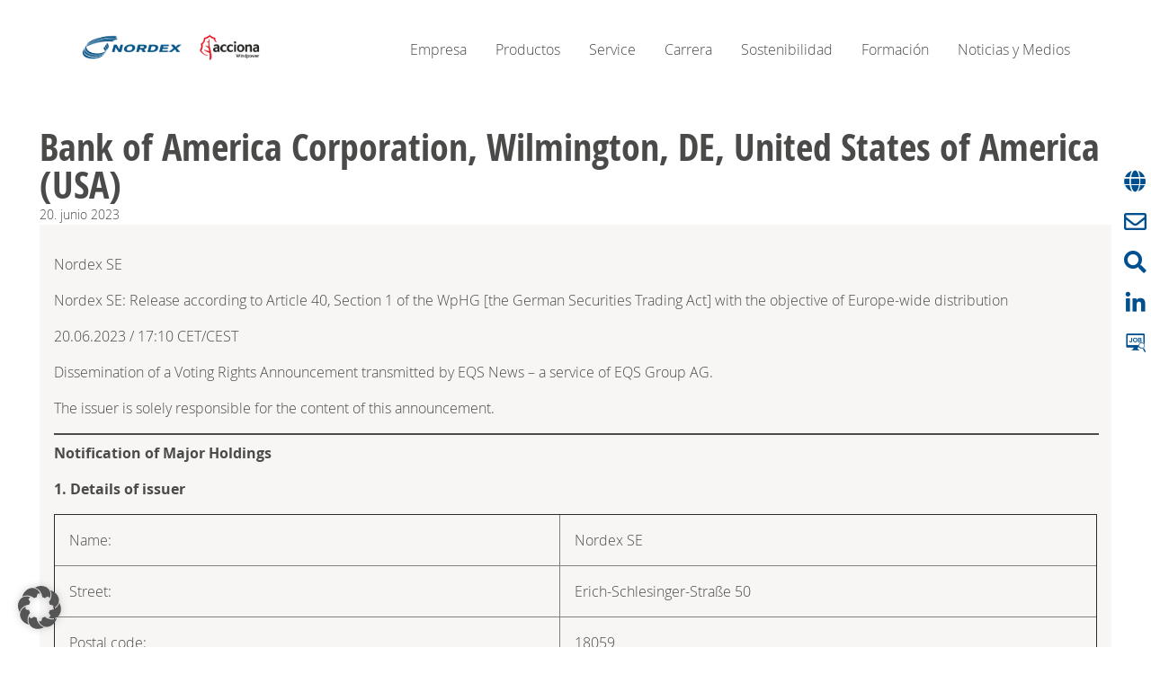

--- FILE ---
content_type: text/html; charset=UTF-8
request_url: https://www.nordex-online.com/es/2023/06/nordex-se-release-according-to-article-40-section-1-of-the-wphg-the-german-securities-trading-act-with-the-objective-of-europe-wide-distribution-168/
body_size: 99474
content:
<!DOCTYPE html>
<html class="no-js" lang="es-ES">
<head>
    <meta charset="UTF-8" />
    <meta name="viewport" content="width=device-width, initial-scale=1">
    <meta name='robots' content='index, follow, max-image-preview:large, max-snippet:-1, max-video-preview:-1' />

	<!-- This site is optimized with the Yoast SEO Premium plugin v26.6.1 (Yoast SEO v26.7) - https://yoast.com/wordpress/plugins/seo/ -->
	<title>Bank of America Corporation, Wilmington, DE, United States of America (USA) - Nordex SE - Español</title>
	<link rel="canonical" href="https://www.nordex-online.com/es/2023/06/nordex-se-release-according-to-article-40-section-1-of-the-wphg-the-german-securities-trading-act-with-the-objective-of-europe-wide-distribution-168/" />
	<meta property="og:locale" content="es_ES" />
	<meta property="og:type" content="article" />
	<meta property="og:title" content="Bank of America Corporation, Wilmington, DE, United States of America (USA)" />
	<meta property="og:description" content="Nordex SE Nordex SE: Release according to Article 40, Section 1 of the WpHG [the German Securities Trading Act] with the objective of Europe-wide distribution 20.06.2023 / 17:10 CET/CEST Dissemination of a Voting Rights Announcement transmitted by EQS News &#8211; a service of EQS Group AG. The issuer is solely responsible for the content of [&hellip;]" />
	<meta property="og:url" content="https://www.nordex-online.com/es/2023/06/nordex-se-release-according-to-article-40-section-1-of-the-wphg-the-german-securities-trading-act-with-the-objective-of-europe-wide-distribution-168/" />
	<meta property="og:site_name" content="Nordex SE - Español" />
	<meta property="article:published_time" content="2023-06-20T15:10:22+00:00" />
	<meta property="article:modified_time" content="2025-08-14T06:49:29+00:00" />
	<meta property="og:image" content="https://eqs-cockpit.com/cgi-bin/fncls.ssp?fn=show_t_gif&amp;application_id=1661257&amp;application_name=news&amp;site_id=airport_aws" />
	<meta name="author" content="aeckert" />
	<meta name="twitter:card" content="summary_large_image" />
	<meta name="twitter:label1" content="Escrito por" />
	<meta name="twitter:data1" content="aeckert" />
	<meta name="twitter:label2" content="Tiempo de lectura" />
	<meta name="twitter:data2" content="3 minutos" />
	<script type="application/ld+json" class="yoast-schema-graph">{"@context":"https://schema.org","@graph":[{"@type":"Article","@id":"https://www.nordex-online.com/es/2023/06/nordex-se-release-according-to-article-40-section-1-of-the-wphg-the-german-securities-trading-act-with-the-objective-of-europe-wide-distribution-168/#article","isPartOf":{"@id":"https://www.nordex-online.com/es/2023/06/nordex-se-release-according-to-article-40-section-1-of-the-wphg-the-german-securities-trading-act-with-the-objective-of-europe-wide-distribution-168/"},"author":{"name":"aeckert","@id":"https://www.nordex-online.com/es/#/schema/person/81621b8f0d2d2d605ac828cef137de95"},"headline":"Bank of America Corporation, Wilmington, DE, United States of America (USA)","datePublished":"2023-06-20T15:10:22+00:00","dateModified":"2025-08-14T06:49:29+00:00","mainEntityOfPage":{"@id":"https://www.nordex-online.com/es/2023/06/nordex-se-release-according-to-article-40-section-1-of-the-wphg-the-german-securities-trading-act-with-the-objective-of-europe-wide-distribution-168/"},"wordCount":550,"publisher":{"@id":"https://www.nordex-online.com/es/#organization"},"image":{"@id":"https://www.nordex-online.com/es/2023/06/nordex-se-release-according-to-article-40-section-1-of-the-wphg-the-german-securities-trading-act-with-the-objective-of-europe-wide-distribution-168/#primaryimage"},"thumbnailUrl":"https://eqs-cockpit.com/cgi-bin/fncls.ssp?fn=show_t_gif&amp;application_id=1661257&amp;application_name=news&amp;site_id=airport_aws","articleSection":["Derechos de voto","Relaciones con los inversores"],"inLanguage":"es"},{"@type":"WebPage","@id":"https://www.nordex-online.com/es/2023/06/nordex-se-release-according-to-article-40-section-1-of-the-wphg-the-german-securities-trading-act-with-the-objective-of-europe-wide-distribution-168/","url":"https://www.nordex-online.com/es/2023/06/nordex-se-release-according-to-article-40-section-1-of-the-wphg-the-german-securities-trading-act-with-the-objective-of-europe-wide-distribution-168/","name":"Bank of America Corporation, Wilmington, DE, United States of America (USA) - Nordex SE - Español","isPartOf":{"@id":"https://www.nordex-online.com/es/#website"},"primaryImageOfPage":{"@id":"https://www.nordex-online.com/es/2023/06/nordex-se-release-according-to-article-40-section-1-of-the-wphg-the-german-securities-trading-act-with-the-objective-of-europe-wide-distribution-168/#primaryimage"},"image":{"@id":"https://www.nordex-online.com/es/2023/06/nordex-se-release-according-to-article-40-section-1-of-the-wphg-the-german-securities-trading-act-with-the-objective-of-europe-wide-distribution-168/#primaryimage"},"thumbnailUrl":"https://eqs-cockpit.com/cgi-bin/fncls.ssp?fn=show_t_gif&amp;application_id=1661257&amp;application_name=news&amp;site_id=airport_aws","datePublished":"2023-06-20T15:10:22+00:00","dateModified":"2025-08-14T06:49:29+00:00","breadcrumb":{"@id":"https://www.nordex-online.com/es/2023/06/nordex-se-release-according-to-article-40-section-1-of-the-wphg-the-german-securities-trading-act-with-the-objective-of-europe-wide-distribution-168/#breadcrumb"},"inLanguage":"es","potentialAction":[{"@type":"ReadAction","target":["https://www.nordex-online.com/es/2023/06/nordex-se-release-according-to-article-40-section-1-of-the-wphg-the-german-securities-trading-act-with-the-objective-of-europe-wide-distribution-168/"]}]},{"@type":"ImageObject","inLanguage":"es","@id":"https://www.nordex-online.com/es/2023/06/nordex-se-release-according-to-article-40-section-1-of-the-wphg-the-german-securities-trading-act-with-the-objective-of-europe-wide-distribution-168/#primaryimage","url":"https://eqs-cockpit.com/cgi-bin/fncls.ssp?fn=show_t_gif&amp;application_id=1661257&amp;application_name=news&amp;site_id=airport_aws","contentUrl":"https://eqs-cockpit.com/cgi-bin/fncls.ssp?fn=show_t_gif&amp;application_id=1661257&amp;application_name=news&amp;site_id=airport_aws"},{"@type":"BreadcrumbList","@id":"https://www.nordex-online.com/es/2023/06/nordex-se-release-according-to-article-40-section-1-of-the-wphg-the-german-securities-trading-act-with-the-objective-of-europe-wide-distribution-168/#breadcrumb","itemListElement":[{"@type":"ListItem","position":1,"name":"Home","item":"https://www.nordex-online.com/es/"},{"@type":"ListItem","position":2,"name":"News Archive","item":"https://www.nordex-online.com/es/noticias-medios/blog/"},{"@type":"ListItem","position":3,"name":"Bank of America Corporation, Wilmington, DE, United States of America (USA)"}]},{"@type":"WebSite","@id":"https://www.nordex-online.com/es/#website","url":"https://www.nordex-online.com/es/","name":"Nordex SE - Español","description":"Manufacture, installation and maintenance of wind turbines.","publisher":{"@id":"https://www.nordex-online.com/es/#organization"},"potentialAction":[{"@type":"SearchAction","target":{"@type":"EntryPoint","urlTemplate":"https://www.nordex-online.com/es/?s={search_term_string}"},"query-input":{"@type":"PropertyValueSpecification","valueRequired":true,"valueName":"search_term_string"}}],"inLanguage":"es"},{"@type":"Organization","@id":"https://www.nordex-online.com/es/#organization","name":"Nordex SE - Español","url":"https://www.nordex-online.com/es/","logo":{"@type":"ImageObject","inLanguage":"es","@id":"https://www.nordex-online.com/es/#/schema/logo/image/","url":"https://www.nordex-online.com/wp-content/uploads/sites/4/2024/07/cropped-cropped-Combined-Logos_cmyk_PNG.png","contentUrl":"https://www.nordex-online.com/wp-content/uploads/sites/4/2024/07/cropped-cropped-Combined-Logos_cmyk_PNG.png","width":1181,"height":353,"caption":"Nordex SE - Español"},"image":{"@id":"https://www.nordex-online.com/es/#/schema/logo/image/"}},{"@type":"Person","@id":"https://www.nordex-online.com/es/#/schema/person/81621b8f0d2d2d605ac828cef137de95","name":"aeckert","image":{"@type":"ImageObject","inLanguage":"es","@id":"https://www.nordex-online.com/es/#/schema/person/image/","url":"https://secure.gravatar.com/avatar/9bb1da8fdca865f8714afd486408f3f4d26ef53f3ff2e44201e2a0a3b5e3c6b2?s=96&d=mm&r=g","contentUrl":"https://secure.gravatar.com/avatar/9bb1da8fdca865f8714afd486408f3f4d26ef53f3ff2e44201e2a0a3b5e3c6b2?s=96&d=mm&r=g","caption":"aeckert"},"url":"https://www.nordex-online.com/es/author/antje/"}]}</script>
	<!-- / Yoast SEO Premium plugin. -->


<link rel="alternate" type="application/rss+xml" title="Nordex SE - Español &raquo; Feed" href="https://www.nordex-online.com/es/feed/" />
<link rel="alternate" type="application/rss+xml" title="Nordex SE - Español &raquo; Feed de los comentarios" href="https://www.nordex-online.com/es/comments/feed/" />
<link rel="alternate" title="oEmbed (JSON)" type="application/json+oembed" href="https://www.nordex-online.com/es/wp-json/oembed/1.0/embed?url=https%3A%2F%2Fwww.nordex-online.com%2Fes%2F2023%2F06%2Fnordex-se-release-according-to-article-40-section-1-of-the-wphg-the-german-securities-trading-act-with-the-objective-of-europe-wide-distribution-168%2F" />
<link rel="alternate" title="oEmbed (XML)" type="text/xml+oembed" href="https://www.nordex-online.com/es/wp-json/oembed/1.0/embed?url=https%3A%2F%2Fwww.nordex-online.com%2Fes%2F2023%2F06%2Fnordex-se-release-according-to-article-40-section-1-of-the-wphg-the-german-securities-trading-act-with-the-objective-of-europe-wide-distribution-168%2F&#038;format=xml" />
<style id='wp-img-auto-sizes-contain-inline-css' type='text/css'>
img:is([sizes=auto i],[sizes^="auto," i]){contain-intrinsic-size:3000px 1500px}
/*# sourceURL=wp-img-auto-sizes-contain-inline-css */
</style>
<style id='wp-emoji-styles-inline-css' type='text/css'>

	img.wp-smiley, img.emoji {
		display: inline !important;
		border: none !important;
		box-shadow: none !important;
		height: 1em !important;
		width: 1em !important;
		margin: 0 0.07em !important;
		vertical-align: -0.1em !important;
		background: none !important;
		padding: 0 !important;
	}
/*# sourceURL=wp-emoji-styles-inline-css */
</style>
<style id='wp-block-library-inline-css' type='text/css'>
:root{--wp-block-synced-color:#7a00df;--wp-block-synced-color--rgb:122,0,223;--wp-bound-block-color:var(--wp-block-synced-color);--wp-editor-canvas-background:#ddd;--wp-admin-theme-color:#007cba;--wp-admin-theme-color--rgb:0,124,186;--wp-admin-theme-color-darker-10:#006ba1;--wp-admin-theme-color-darker-10--rgb:0,107,160.5;--wp-admin-theme-color-darker-20:#005a87;--wp-admin-theme-color-darker-20--rgb:0,90,135;--wp-admin-border-width-focus:2px}@media (min-resolution:192dpi){:root{--wp-admin-border-width-focus:1.5px}}.wp-element-button{cursor:pointer}:root .has-very-light-gray-background-color{background-color:#eee}:root .has-very-dark-gray-background-color{background-color:#313131}:root .has-very-light-gray-color{color:#eee}:root .has-very-dark-gray-color{color:#313131}:root .has-vivid-green-cyan-to-vivid-cyan-blue-gradient-background{background:linear-gradient(135deg,#00d084,#0693e3)}:root .has-purple-crush-gradient-background{background:linear-gradient(135deg,#34e2e4,#4721fb 50%,#ab1dfe)}:root .has-hazy-dawn-gradient-background{background:linear-gradient(135deg,#faaca8,#dad0ec)}:root .has-subdued-olive-gradient-background{background:linear-gradient(135deg,#fafae1,#67a671)}:root .has-atomic-cream-gradient-background{background:linear-gradient(135deg,#fdd79a,#004a59)}:root .has-nightshade-gradient-background{background:linear-gradient(135deg,#330968,#31cdcf)}:root .has-midnight-gradient-background{background:linear-gradient(135deg,#020381,#2874fc)}:root{--wp--preset--font-size--normal:16px;--wp--preset--font-size--huge:42px}.has-regular-font-size{font-size:1em}.has-larger-font-size{font-size:2.625em}.has-normal-font-size{font-size:var(--wp--preset--font-size--normal)}.has-huge-font-size{font-size:var(--wp--preset--font-size--huge)}.has-text-align-center{text-align:center}.has-text-align-left{text-align:left}.has-text-align-right{text-align:right}.has-fit-text{white-space:nowrap!important}#end-resizable-editor-section{display:none}.aligncenter{clear:both}.items-justified-left{justify-content:flex-start}.items-justified-center{justify-content:center}.items-justified-right{justify-content:flex-end}.items-justified-space-between{justify-content:space-between}.screen-reader-text{border:0;clip-path:inset(50%);height:1px;margin:-1px;overflow:hidden;padding:0;position:absolute;width:1px;word-wrap:normal!important}.screen-reader-text:focus{background-color:#ddd;clip-path:none;color:#444;display:block;font-size:1em;height:auto;left:5px;line-height:normal;padding:15px 23px 14px;text-decoration:none;top:5px;width:auto;z-index:100000}html :where(.has-border-color){border-style:solid}html :where([style*=border-top-color]){border-top-style:solid}html :where([style*=border-right-color]){border-right-style:solid}html :where([style*=border-bottom-color]){border-bottom-style:solid}html :where([style*=border-left-color]){border-left-style:solid}html :where([style*=border-width]){border-style:solid}html :where([style*=border-top-width]){border-top-style:solid}html :where([style*=border-right-width]){border-right-style:solid}html :where([style*=border-bottom-width]){border-bottom-style:solid}html :where([style*=border-left-width]){border-left-style:solid}html :where(img[class*=wp-image-]){height:auto;max-width:100%}:where(figure){margin:0 0 1em}html :where(.is-position-sticky){--wp-admin--admin-bar--position-offset:var(--wp-admin--admin-bar--height,0px)}@media screen and (max-width:600px){html :where(.is-position-sticky){--wp-admin--admin-bar--position-offset:0px}}

/*# sourceURL=wp-block-library-inline-css */
</style><style id='global-styles-inline-css' type='text/css'>
:root{--wp--preset--aspect-ratio--square: 1;--wp--preset--aspect-ratio--4-3: 4/3;--wp--preset--aspect-ratio--3-4: 3/4;--wp--preset--aspect-ratio--3-2: 3/2;--wp--preset--aspect-ratio--2-3: 2/3;--wp--preset--aspect-ratio--16-9: 16/9;--wp--preset--aspect-ratio--9-16: 9/16;--wp--preset--color--black: #000000;--wp--preset--color--cyan-bluish-gray: #abb8c3;--wp--preset--color--white: #FFFFFF;--wp--preset--color--pale-pink: #f78da7;--wp--preset--color--vivid-red: #cf2e2e;--wp--preset--color--luminous-vivid-orange: #ff6900;--wp--preset--color--luminous-vivid-amber: #fcb900;--wp--preset--color--light-green-cyan: #7bdcb5;--wp--preset--color--vivid-green-cyan: #00d084;--wp--preset--color--pale-cyan-blue: #8ed1fc;--wp--preset--color--vivid-cyan-blue: #0693e3;--wp--preset--color--vivid-purple: #9b51e0;--wp--preset--color--blue-100: #00508F;--wp--preset--color--blue-60: #648EBD;--wp--preset--color--blue-40: #99B1D4;--wp--preset--color--blue-20: #CCD9EC;--wp--preset--color--blue-10: #E6EEF8;--wp--preset--color--grey-85: #4A4A49;--wp--preset--color--grey-65: #7C7C7A;--wp--preset--color--grey-40: #B2B2B2;--wp--preset--color--grey-25: #D0D0D0;--wp--preset--color--grey-10: #EDEDED;--wp--preset--color--grey-05: #F6F6F6;--wp--preset--color--bluish-grey-100: #A4b9C9;--wp--preset--color--bluish-grey-60: #C7D4DF;--wp--preset--color--bluish-grey-30: #E0E7EE;--wp--preset--color--red-100: #E2001A;--wp--preset--color--orange-100: #F18815;--wp--preset--color--orange-50: #EEB876;--wp--preset--color--orange-25: #FEE5D2;--wp--preset--color--yellow-100: #FDC300;--wp--preset--color--yellow-25: #FFEEC2;--wp--preset--color--pink-50: #FFBDF7;--wp--preset--color--pink-25: #FFF1FD;--wp--preset--gradient--vivid-cyan-blue-to-vivid-purple: linear-gradient(135deg,rgb(6,147,227) 0%,rgb(155,81,224) 100%);--wp--preset--gradient--light-green-cyan-to-vivid-green-cyan: linear-gradient(135deg,rgb(122,220,180) 0%,rgb(0,208,130) 100%);--wp--preset--gradient--luminous-vivid-amber-to-luminous-vivid-orange: linear-gradient(135deg,rgb(252,185,0) 0%,rgb(255,105,0) 100%);--wp--preset--gradient--luminous-vivid-orange-to-vivid-red: linear-gradient(135deg,rgb(255,105,0) 0%,rgb(207,46,46) 100%);--wp--preset--gradient--very-light-gray-to-cyan-bluish-gray: linear-gradient(135deg,rgb(238,238,238) 0%,rgb(169,184,195) 100%);--wp--preset--gradient--cool-to-warm-spectrum: linear-gradient(135deg,rgb(74,234,220) 0%,rgb(151,120,209) 20%,rgb(207,42,186) 40%,rgb(238,44,130) 60%,rgb(251,105,98) 80%,rgb(254,248,76) 100%);--wp--preset--gradient--blush-light-purple: linear-gradient(135deg,rgb(255,206,236) 0%,rgb(152,150,240) 100%);--wp--preset--gradient--blush-bordeaux: linear-gradient(135deg,rgb(254,205,165) 0%,rgb(254,45,45) 50%,rgb(107,0,62) 100%);--wp--preset--gradient--luminous-dusk: linear-gradient(135deg,rgb(255,203,112) 0%,rgb(199,81,192) 50%,rgb(65,88,208) 100%);--wp--preset--gradient--pale-ocean: linear-gradient(135deg,rgb(255,245,203) 0%,rgb(182,227,212) 50%,rgb(51,167,181) 100%);--wp--preset--gradient--electric-grass: linear-gradient(135deg,rgb(202,248,128) 0%,rgb(113,206,126) 100%);--wp--preset--gradient--midnight: linear-gradient(135deg,rgb(2,3,129) 0%,rgb(40,116,252) 100%);--wp--preset--font-size--small: 13px;--wp--preset--font-size--medium: 20px;--wp--preset--font-size--large: 36px;--wp--preset--font-size--x-large: 42px;--wp--preset--spacing--20: 0.44rem;--wp--preset--spacing--30: 0.67rem;--wp--preset--spacing--40: 1rem;--wp--preset--spacing--50: 1.5rem;--wp--preset--spacing--60: 2.25rem;--wp--preset--spacing--70: 3.38rem;--wp--preset--spacing--80: 5.06rem;--wp--preset--shadow--natural: 6px 6px 9px rgba(0, 0, 0, 0.2);--wp--preset--shadow--deep: 12px 12px 50px rgba(0, 0, 0, 0.4);--wp--preset--shadow--sharp: 6px 6px 0px rgba(0, 0, 0, 0.2);--wp--preset--shadow--outlined: 6px 6px 0px -3px rgb(255, 255, 255), 6px 6px rgb(0, 0, 0);--wp--preset--shadow--crisp: 6px 6px 0px rgb(0, 0, 0);}:root :where(.is-layout-flow) > :first-child{margin-block-start: 0;}:root :where(.is-layout-flow) > :last-child{margin-block-end: 0;}:root :where(.is-layout-flow) > *{margin-block-start: 24px;margin-block-end: 0;}:root :where(.is-layout-constrained) > :first-child{margin-block-start: 0;}:root :where(.is-layout-constrained) > :last-child{margin-block-end: 0;}:root :where(.is-layout-constrained) > *{margin-block-start: 24px;margin-block-end: 0;}:root :where(.is-layout-flex){gap: 24px;}:root :where(.is-layout-grid){gap: 24px;}body .is-layout-flex{display: flex;}.is-layout-flex{flex-wrap: wrap;align-items: center;}.is-layout-flex > :is(*, div){margin: 0;}body .is-layout-grid{display: grid;}.is-layout-grid > :is(*, div){margin: 0;}.has-black-color{color: var(--wp--preset--color--black) !important;}.has-cyan-bluish-gray-color{color: var(--wp--preset--color--cyan-bluish-gray) !important;}.has-white-color{color: var(--wp--preset--color--white) !important;}.has-pale-pink-color{color: var(--wp--preset--color--pale-pink) !important;}.has-vivid-red-color{color: var(--wp--preset--color--vivid-red) !important;}.has-luminous-vivid-orange-color{color: var(--wp--preset--color--luminous-vivid-orange) !important;}.has-luminous-vivid-amber-color{color: var(--wp--preset--color--luminous-vivid-amber) !important;}.has-light-green-cyan-color{color: var(--wp--preset--color--light-green-cyan) !important;}.has-vivid-green-cyan-color{color: var(--wp--preset--color--vivid-green-cyan) !important;}.has-pale-cyan-blue-color{color: var(--wp--preset--color--pale-cyan-blue) !important;}.has-vivid-cyan-blue-color{color: var(--wp--preset--color--vivid-cyan-blue) !important;}.has-vivid-purple-color{color: var(--wp--preset--color--vivid-purple) !important;}.has-blue-100-color{color: var(--wp--preset--color--blue-100) !important;}.has-blue-60-color{color: var(--wp--preset--color--blue-60) !important;}.has-blue-40-color{color: var(--wp--preset--color--blue-40) !important;}.has-blue-20-color{color: var(--wp--preset--color--blue-20) !important;}.has-blue-10-color{color: var(--wp--preset--color--blue-10) !important;}.has-grey-85-color{color: var(--wp--preset--color--grey-85) !important;}.has-grey-65-color{color: var(--wp--preset--color--grey-65) !important;}.has-grey-40-color{color: var(--wp--preset--color--grey-40) !important;}.has-grey-25-color{color: var(--wp--preset--color--grey-25) !important;}.has-grey-10-color{color: var(--wp--preset--color--grey-10) !important;}.has-grey-05-color{color: var(--wp--preset--color--grey-05) !important;}.has-bluish-grey-100-color{color: var(--wp--preset--color--bluish-grey-100) !important;}.has-bluish-grey-60-color{color: var(--wp--preset--color--bluish-grey-60) !important;}.has-bluish-grey-30-color{color: var(--wp--preset--color--bluish-grey-30) !important;}.has-red-100-color{color: var(--wp--preset--color--red-100) !important;}.has-orange-100-color{color: var(--wp--preset--color--orange-100) !important;}.has-orange-50-color{color: var(--wp--preset--color--orange-50) !important;}.has-orange-25-color{color: var(--wp--preset--color--orange-25) !important;}.has-yellow-100-color{color: var(--wp--preset--color--yellow-100) !important;}.has-yellow-25-color{color: var(--wp--preset--color--yellow-25) !important;}.has-pink-50-color{color: var(--wp--preset--color--pink-50) !important;}.has-pink-25-color{color: var(--wp--preset--color--pink-25) !important;}.has-black-background-color{background-color: var(--wp--preset--color--black) !important;}.has-cyan-bluish-gray-background-color{background-color: var(--wp--preset--color--cyan-bluish-gray) !important;}.has-white-background-color{background-color: var(--wp--preset--color--white) !important;}.has-pale-pink-background-color{background-color: var(--wp--preset--color--pale-pink) !important;}.has-vivid-red-background-color{background-color: var(--wp--preset--color--vivid-red) !important;}.has-luminous-vivid-orange-background-color{background-color: var(--wp--preset--color--luminous-vivid-orange) !important;}.has-luminous-vivid-amber-background-color{background-color: var(--wp--preset--color--luminous-vivid-amber) !important;}.has-light-green-cyan-background-color{background-color: var(--wp--preset--color--light-green-cyan) !important;}.has-vivid-green-cyan-background-color{background-color: var(--wp--preset--color--vivid-green-cyan) !important;}.has-pale-cyan-blue-background-color{background-color: var(--wp--preset--color--pale-cyan-blue) !important;}.has-vivid-cyan-blue-background-color{background-color: var(--wp--preset--color--vivid-cyan-blue) !important;}.has-vivid-purple-background-color{background-color: var(--wp--preset--color--vivid-purple) !important;}.has-blue-100-background-color{background-color: var(--wp--preset--color--blue-100) !important;}.has-blue-60-background-color{background-color: var(--wp--preset--color--blue-60) !important;}.has-blue-40-background-color{background-color: var(--wp--preset--color--blue-40) !important;}.has-blue-20-background-color{background-color: var(--wp--preset--color--blue-20) !important;}.has-blue-10-background-color{background-color: var(--wp--preset--color--blue-10) !important;}.has-grey-85-background-color{background-color: var(--wp--preset--color--grey-85) !important;}.has-grey-65-background-color{background-color: var(--wp--preset--color--grey-65) !important;}.has-grey-40-background-color{background-color: var(--wp--preset--color--grey-40) !important;}.has-grey-25-background-color{background-color: var(--wp--preset--color--grey-25) !important;}.has-grey-10-background-color{background-color: var(--wp--preset--color--grey-10) !important;}.has-grey-05-background-color{background-color: var(--wp--preset--color--grey-05) !important;}.has-bluish-grey-100-background-color{background-color: var(--wp--preset--color--bluish-grey-100) !important;}.has-bluish-grey-60-background-color{background-color: var(--wp--preset--color--bluish-grey-60) !important;}.has-bluish-grey-30-background-color{background-color: var(--wp--preset--color--bluish-grey-30) !important;}.has-red-100-background-color{background-color: var(--wp--preset--color--red-100) !important;}.has-orange-100-background-color{background-color: var(--wp--preset--color--orange-100) !important;}.has-orange-50-background-color{background-color: var(--wp--preset--color--orange-50) !important;}.has-orange-25-background-color{background-color: var(--wp--preset--color--orange-25) !important;}.has-yellow-100-background-color{background-color: var(--wp--preset--color--yellow-100) !important;}.has-yellow-25-background-color{background-color: var(--wp--preset--color--yellow-25) !important;}.has-pink-50-background-color{background-color: var(--wp--preset--color--pink-50) !important;}.has-pink-25-background-color{background-color: var(--wp--preset--color--pink-25) !important;}.has-black-border-color{border-color: var(--wp--preset--color--black) !important;}.has-cyan-bluish-gray-border-color{border-color: var(--wp--preset--color--cyan-bluish-gray) !important;}.has-white-border-color{border-color: var(--wp--preset--color--white) !important;}.has-pale-pink-border-color{border-color: var(--wp--preset--color--pale-pink) !important;}.has-vivid-red-border-color{border-color: var(--wp--preset--color--vivid-red) !important;}.has-luminous-vivid-orange-border-color{border-color: var(--wp--preset--color--luminous-vivid-orange) !important;}.has-luminous-vivid-amber-border-color{border-color: var(--wp--preset--color--luminous-vivid-amber) !important;}.has-light-green-cyan-border-color{border-color: var(--wp--preset--color--light-green-cyan) !important;}.has-vivid-green-cyan-border-color{border-color: var(--wp--preset--color--vivid-green-cyan) !important;}.has-pale-cyan-blue-border-color{border-color: var(--wp--preset--color--pale-cyan-blue) !important;}.has-vivid-cyan-blue-border-color{border-color: var(--wp--preset--color--vivid-cyan-blue) !important;}.has-vivid-purple-border-color{border-color: var(--wp--preset--color--vivid-purple) !important;}.has-blue-100-border-color{border-color: var(--wp--preset--color--blue-100) !important;}.has-blue-60-border-color{border-color: var(--wp--preset--color--blue-60) !important;}.has-blue-40-border-color{border-color: var(--wp--preset--color--blue-40) !important;}.has-blue-20-border-color{border-color: var(--wp--preset--color--blue-20) !important;}.has-blue-10-border-color{border-color: var(--wp--preset--color--blue-10) !important;}.has-grey-85-border-color{border-color: var(--wp--preset--color--grey-85) !important;}.has-grey-65-border-color{border-color: var(--wp--preset--color--grey-65) !important;}.has-grey-40-border-color{border-color: var(--wp--preset--color--grey-40) !important;}.has-grey-25-border-color{border-color: var(--wp--preset--color--grey-25) !important;}.has-grey-10-border-color{border-color: var(--wp--preset--color--grey-10) !important;}.has-grey-05-border-color{border-color: var(--wp--preset--color--grey-05) !important;}.has-bluish-grey-100-border-color{border-color: var(--wp--preset--color--bluish-grey-100) !important;}.has-bluish-grey-60-border-color{border-color: var(--wp--preset--color--bluish-grey-60) !important;}.has-bluish-grey-30-border-color{border-color: var(--wp--preset--color--bluish-grey-30) !important;}.has-red-100-border-color{border-color: var(--wp--preset--color--red-100) !important;}.has-orange-100-border-color{border-color: var(--wp--preset--color--orange-100) !important;}.has-orange-50-border-color{border-color: var(--wp--preset--color--orange-50) !important;}.has-orange-25-border-color{border-color: var(--wp--preset--color--orange-25) !important;}.has-yellow-100-border-color{border-color: var(--wp--preset--color--yellow-100) !important;}.has-yellow-25-border-color{border-color: var(--wp--preset--color--yellow-25) !important;}.has-pink-50-border-color{border-color: var(--wp--preset--color--pink-50) !important;}.has-pink-25-border-color{border-color: var(--wp--preset--color--pink-25) !important;}.has-vivid-cyan-blue-to-vivid-purple-gradient-background{background: var(--wp--preset--gradient--vivid-cyan-blue-to-vivid-purple) !important;}.has-light-green-cyan-to-vivid-green-cyan-gradient-background{background: var(--wp--preset--gradient--light-green-cyan-to-vivid-green-cyan) !important;}.has-luminous-vivid-amber-to-luminous-vivid-orange-gradient-background{background: var(--wp--preset--gradient--luminous-vivid-amber-to-luminous-vivid-orange) !important;}.has-luminous-vivid-orange-to-vivid-red-gradient-background{background: var(--wp--preset--gradient--luminous-vivid-orange-to-vivid-red) !important;}.has-very-light-gray-to-cyan-bluish-gray-gradient-background{background: var(--wp--preset--gradient--very-light-gray-to-cyan-bluish-gray) !important;}.has-cool-to-warm-spectrum-gradient-background{background: var(--wp--preset--gradient--cool-to-warm-spectrum) !important;}.has-blush-light-purple-gradient-background{background: var(--wp--preset--gradient--blush-light-purple) !important;}.has-blush-bordeaux-gradient-background{background: var(--wp--preset--gradient--blush-bordeaux) !important;}.has-luminous-dusk-gradient-background{background: var(--wp--preset--gradient--luminous-dusk) !important;}.has-pale-ocean-gradient-background{background: var(--wp--preset--gradient--pale-ocean) !important;}.has-electric-grass-gradient-background{background: var(--wp--preset--gradient--electric-grass) !important;}.has-midnight-gradient-background{background: var(--wp--preset--gradient--midnight) !important;}.has-small-font-size{font-size: var(--wp--preset--font-size--small) !important;}.has-medium-font-size{font-size: var(--wp--preset--font-size--medium) !important;}.has-large-font-size{font-size: var(--wp--preset--font-size--large) !important;}.has-x-large-font-size{font-size: var(--wp--preset--font-size--x-large) !important;}
/*# sourceURL=global-styles-inline-css */
</style>

<style id='classic-theme-styles-inline-css' type='text/css'>
/*! This file is auto-generated */
.wp-block-button__link{color:#fff;background-color:#32373c;border-radius:9999px;box-shadow:none;text-decoration:none;padding:calc(.667em + 2px) calc(1.333em + 2px);font-size:1.125em}.wp-block-file__button{background:#32373c;color:#fff;text-decoration:none}
/*# sourceURL=/wp-includes/css/classic-themes.min.css */
</style>
<style id='wp-block-columns-inline-css' type='text/css'>
.wp-block-columns{box-sizing:border-box;display:flex;flex-wrap:wrap!important}@media (min-width:782px){.wp-block-columns{flex-wrap:nowrap!important}}.wp-block-columns{align-items:normal!important}.wp-block-columns.are-vertically-aligned-top{align-items:flex-start}.wp-block-columns.are-vertically-aligned-center{align-items:center}.wp-block-columns.are-vertically-aligned-bottom{align-items:flex-end}@media (max-width:781px){.wp-block-columns:not(.is-not-stacked-on-mobile)>.wp-block-column{flex-basis:100%!important}}@media (min-width:782px){.wp-block-columns:not(.is-not-stacked-on-mobile)>.wp-block-column{flex-basis:0;flex-grow:1}.wp-block-columns:not(.is-not-stacked-on-mobile)>.wp-block-column[style*=flex-basis]{flex-grow:0}}.wp-block-columns.is-not-stacked-on-mobile{flex-wrap:nowrap!important}.wp-block-columns.is-not-stacked-on-mobile>.wp-block-column{flex-basis:0;flex-grow:1}.wp-block-columns.is-not-stacked-on-mobile>.wp-block-column[style*=flex-basis]{flex-grow:0}:where(.wp-block-columns){margin-bottom:1.75em}:where(.wp-block-columns.has-background){padding:1.25em 2.375em}.wp-block-column{flex-grow:1;min-width:0;overflow-wrap:break-word;word-break:break-word}.wp-block-column.is-vertically-aligned-top{align-self:flex-start}.wp-block-column.is-vertically-aligned-center{align-self:center}.wp-block-column.is-vertically-aligned-bottom{align-self:flex-end}.wp-block-column.is-vertically-aligned-stretch{align-self:stretch}.wp-block-column.is-vertically-aligned-bottom,.wp-block-column.is-vertically-aligned-center,.wp-block-column.is-vertically-aligned-top{width:100%}
/*# sourceURL=https://www.nordex-online.com/es/wp-includes/blocks/columns/style.min.css */
</style>
<style id='wp-block-quote-inline-css' type='text/css'>
.wp-block-quote{box-sizing:border-box;overflow-wrap:break-word}.wp-block-quote.is-large:where(:not(.is-style-plain)),.wp-block-quote.is-style-large:where(:not(.is-style-plain)){margin-bottom:1em;padding:0 1em}.wp-block-quote.is-large:where(:not(.is-style-plain)) p,.wp-block-quote.is-style-large:where(:not(.is-style-plain)) p{font-size:1.5em;font-style:italic;line-height:1.6}.wp-block-quote.is-large:where(:not(.is-style-plain)) cite,.wp-block-quote.is-large:where(:not(.is-style-plain)) footer,.wp-block-quote.is-style-large:where(:not(.is-style-plain)) cite,.wp-block-quote.is-style-large:where(:not(.is-style-plain)) footer{font-size:1.125em;text-align:right}.wp-block-quote>cite{display:block}
/*# sourceURL=https://www.nordex-online.com/es/wp-includes/blocks/quote/style.min.css */
</style>
<style id='wp-block-button-inline-css' type='text/css'>
.wp-block-button__link{align-content:center;box-sizing:border-box;cursor:pointer;display:inline-block;height:100%;text-align:center;word-break:break-word}.wp-block-button__link.aligncenter{text-align:center}.wp-block-button__link.alignright{text-align:right}:where(.wp-block-button__link){border-radius:9999px;box-shadow:none;padding:calc(.667em + 2px) calc(1.333em + 2px);text-decoration:none}.wp-block-button[style*=text-decoration] .wp-block-button__link{text-decoration:inherit}.wp-block-buttons>.wp-block-button.has-custom-width{max-width:none}.wp-block-buttons>.wp-block-button.has-custom-width .wp-block-button__link{width:100%}.wp-block-buttons>.wp-block-button.has-custom-font-size .wp-block-button__link{font-size:inherit}.wp-block-buttons>.wp-block-button.wp-block-button__width-25{width:calc(25% - var(--wp--style--block-gap, .5em)*.75)}.wp-block-buttons>.wp-block-button.wp-block-button__width-50{width:calc(50% - var(--wp--style--block-gap, .5em)*.5)}.wp-block-buttons>.wp-block-button.wp-block-button__width-75{width:calc(75% - var(--wp--style--block-gap, .5em)*.25)}.wp-block-buttons>.wp-block-button.wp-block-button__width-100{flex-basis:100%;width:100%}.wp-block-buttons.is-vertical>.wp-block-button.wp-block-button__width-25{width:25%}.wp-block-buttons.is-vertical>.wp-block-button.wp-block-button__width-50{width:50%}.wp-block-buttons.is-vertical>.wp-block-button.wp-block-button__width-75{width:75%}.wp-block-button.is-style-squared,.wp-block-button__link.wp-block-button.is-style-squared{border-radius:0}.wp-block-button.no-border-radius,.wp-block-button__link.no-border-radius{border-radius:0!important}:root :where(.wp-block-button .wp-block-button__link.is-style-outline),:root :where(.wp-block-button.is-style-outline>.wp-block-button__link){border:2px solid;padding:.667em 1.333em}:root :where(.wp-block-button .wp-block-button__link.is-style-outline:not(.has-text-color)),:root :where(.wp-block-button.is-style-outline>.wp-block-button__link:not(.has-text-color)){color:currentColor}:root :where(.wp-block-button .wp-block-button__link.is-style-outline:not(.has-background)),:root :where(.wp-block-button.is-style-outline>.wp-block-button__link:not(.has-background)){background-color:initial;background-image:none}
/*# sourceURL=https://www.nordex-online.com/es/wp-includes/blocks/button/style.min.css */
</style>
<style id='wp-block-buttons-inline-css' type='text/css'>
.wp-block-buttons{box-sizing:border-box}.wp-block-buttons.is-vertical{flex-direction:column}.wp-block-buttons.is-vertical>.wp-block-button:last-child{margin-bottom:0}.wp-block-buttons>.wp-block-button{display:inline-block;margin:0}.wp-block-buttons.is-content-justification-left{justify-content:flex-start}.wp-block-buttons.is-content-justification-left.is-vertical{align-items:flex-start}.wp-block-buttons.is-content-justification-center{justify-content:center}.wp-block-buttons.is-content-justification-center.is-vertical{align-items:center}.wp-block-buttons.is-content-justification-right{justify-content:flex-end}.wp-block-buttons.is-content-justification-right.is-vertical{align-items:flex-end}.wp-block-buttons.is-content-justification-space-between{justify-content:space-between}.wp-block-buttons.aligncenter{text-align:center}.wp-block-buttons:not(.is-content-justification-space-between,.is-content-justification-right,.is-content-justification-left,.is-content-justification-center) .wp-block-button.aligncenter{margin-left:auto;margin-right:auto;width:100%}.wp-block-buttons[style*=text-decoration] .wp-block-button,.wp-block-buttons[style*=text-decoration] .wp-block-button__link{text-decoration:inherit}.wp-block-buttons.has-custom-font-size .wp-block-button__link{font-size:inherit}.wp-block-buttons .wp-block-button__link{width:100%}.wp-block-button.aligncenter{text-align:center}
/*# sourceURL=https://www.nordex-online.com/es/wp-includes/blocks/buttons/style.min.css */
</style>
<link rel='stylesheet' id='borlabs-cookie-custom-css' href='https://www.nordex-online.com/wp-content/cache/borlabs-cookie/4/borlabs-cookie-4-es.css?ver=3.3.22-29' type='text/css' media='all' />
<link rel='stylesheet' id='simple-favorites-css' href='https://www.nordex-online.com/wp-content/plugins/favorites/assets/css/favorites.css?ver=2.3.6' type='text/css' media='all' />
<link rel='stylesheet' id='nordex-editor-blocks-blocks__style-css' href='https://www.nordex-online.com/wp-content/plugins/nordex-editor-blocks/assets/css/nordex-editor-blocks-blocks.css?ver=1768809165' type='text/css' media='all' />
<link rel='stylesheet' id='nordex-editor-blocks-frontend__style-css' href='https://www.nordex-online.com/wp-content/plugins/nordex-editor-blocks/assets/css/nordex-editor-blocks-frontend.css?ver=1768809165' type='text/css' media='all' />
<link rel='stylesheet' id='wp-components-css' href='https://www.nordex-online.com/es/wp-includes/css/dist/components/style.min.css?ver=6.9' type='text/css' media='all' />
<link rel='stylesheet' id='wp-preferences-css' href='https://www.nordex-online.com/es/wp-includes/css/dist/preferences/style.min.css?ver=6.9' type='text/css' media='all' />
<link rel='stylesheet' id='wp-block-editor-css' href='https://www.nordex-online.com/es/wp-includes/css/dist/block-editor/style.min.css?ver=6.9' type='text/css' media='all' />
<link rel='stylesheet' id='wp-reusable-blocks-css' href='https://www.nordex-online.com/es/wp-includes/css/dist/reusable-blocks/style.min.css?ver=6.9' type='text/css' media='all' />
<link rel='stylesheet' id='wp-patterns-css' href='https://www.nordex-online.com/es/wp-includes/css/dist/patterns/style.min.css?ver=6.9' type='text/css' media='all' />
<link rel='stylesheet' id='wp-editor-css' href='https://www.nordex-online.com/es/wp-includes/css/dist/editor/style.min.css?ver=6.9' type='text/css' media='all' />
<link rel='stylesheet' id='nordex-products-blocks__style-css' href='https://www.nordex-online.com/wp-content/plugins/nordex-products/assets/css/nordex-products-blocks.css?ver=1764147767' type='text/css' media='all' />
<link rel='stylesheet' id='nordex-theme-css' href='https://www.nordex-online.com/wp-content/themes/nordex-theme/assets/nordex-theme-styles.css?ver=1.3.3' type='text/css' media='all' />
<link rel='stylesheet' id='multilingualpress-flag-icons-css' href='https://www.nordex-online.com/wp-content/plugins/multilingualpress/src/modules/SiteFlags/public/css/frontend.css?ver=1752848712' type='text/css' media='all' />
<script data-no-optimize="1" data-no-minify="1" data-cfasync="false" type="text/javascript" src="https://www.nordex-online.com/wp-content/cache/borlabs-cookie/4/borlabs-cookie-config-es.json.js?ver=3.3.22-32" id="borlabs-cookie-config-js"></script>
<script data-no-optimize="1" data-no-minify="1" data-cfasync="false" type="text/javascript" src="https://www.nordex-online.com/wp-content/plugins/borlabs-cookie/assets/javascript/borlabs-cookie-prioritize.min.js?ver=3.3.22" id="borlabs-cookie-prioritize-js"></script>
<script type="text/javascript" src="https://www.nordex-online.com/es/wp-includes/js/jquery/jquery.min.js?ver=3.7.1" id="jquery-core-js"></script>
<script type="text/javascript" src="https://www.nordex-online.com/es/wp-includes/js/jquery/jquery-migrate.min.js?ver=3.4.1" id="jquery-migrate-js"></script>
<script type="text/javascript" id="favorites-js-extra">
/* <![CDATA[ */
var favorites_data = {"ajaxurl":"https://www.nordex-online.com/es/wp-admin/admin-ajax.php","nonce":"1a2592099c","favorite":"Favorito \u003Ci class=\"sf-icon-star-empty\"\u003E\u003C/i\u003E","favorited":"En favoritos \u003Ci class=\"sf-icon-star-full\"\u003E\u003C/i\u003E","includecount":"1","indicate_loading":"","loading_text":"Cargando","loading_image":"","loading_image_active":"","loading_image_preload":"","cache_enabled":"","button_options":{"button_type":{"label":"Me gusta","icon":"\u003Ci class=\"sf-icon-like\"\u003E\u003C/i\u003E","icon_class":"sf-icon-like","state_default":"Me gusta","state_active":"Me gust\u00f3"},"custom_colors":false,"box_shadow":false,"include_count":true,"default":{"background_default":false,"border_default":false,"text_default":false,"icon_default":false,"count_default":false},"active":{"background_active":false,"border_active":false,"text_active":false,"icon_active":false,"count_active":false}},"authentication_modal_content":"\u003Cp\u003EPor favor, accede para a\u00f1adir favoritos.\u003C/p\u003E\u003Cp\u003E\u003Ca href=\"#\" data-favorites-modal-close\u003EDescartar este aviso\u003C/a\u003E\u003C/p\u003E","authentication_redirect":"","dev_mode":"","logged_in":"","user_id":"0","authentication_redirect_url":"https://www.nordex-online.com/es/wp-login.php"};
//# sourceURL=favorites-js-extra
/* ]]> */
</script>
<script type="text/javascript" src="https://www.nordex-online.com/wp-content/plugins/favorites/assets/js/favorites.min.js?ver=2.3.6" id="favorites-js"></script>
<script type="text/javascript" id="mlp-redirect-frontend-js-extra">
/* <![CDATA[ */
var MultilingualPressRedirectConfig = {"redirectMechanism":"php","noredirectKey":"noredirect"};
//# sourceURL=mlp-redirect-frontend-js-extra
/* ]]> */
</script>
<script type="text/javascript" src="https://www.nordex-online.com/wp-content/plugins/multilingualpress/src/modules/Redirect/public/js/frontend.min.js?ver=c1bd3c3abde066058455" id="mlp-redirect-frontend-js"></script>
<link rel="https://api.w.org/" href="https://www.nordex-online.com/es/wp-json/" /><link rel="alternate" title="JSON" type="application/json" href="https://www.nordex-online.com/es/wp-json/wp/v2/posts/9691" /><link rel="EditURI" type="application/rsd+xml" title="RSD" href="https://www.nordex-online.com/es/xmlrpc.php?rsd" />
<meta name="generator" content="WordPress 6.9" />
<link rel='shortlink' href='https://www.nordex-online.com/es/?p=9691' />
<script data-borlabs-cookie-script-blocker-ignore>
if ('{{ iab-tcf-enabled }}' === '1' && ('0' === '1' || '1' === '1')) {
    window['gtag_enable_tcf_support'] = true;
}
window.dataLayer = window.dataLayer || [];
if (typeof gtag !== 'function') {
    function gtag() {
        dataLayer.push(arguments);
    }
}
gtag('set', 'developer_id.dYjRjMm', true);
if ('0' === '1' || '1' === '1') {
    if (window.BorlabsCookieGoogleConsentModeDefaultSet !== true) {
        let getCookieValue = function (name) {
            return document.cookie.match('(^|;)\\s*' + name + '\\s*=\\s*([^;]+)')?.pop() || '';
        };
        let cookieValue = getCookieValue('borlabs-cookie-gcs');
        let consentsFromCookie = {};
        if (cookieValue !== '') {
            consentsFromCookie = JSON.parse(decodeURIComponent(cookieValue));
        }
        let defaultValues = {
            'ad_storage': 'denied',
            'ad_user_data': 'denied',
            'ad_personalization': 'denied',
            'analytics_storage': 'denied',
            'functionality_storage': 'denied',
            'personalization_storage': 'denied',
            'security_storage': 'denied',
            'wait_for_update': 500,
        };
        gtag('consent', 'default', { ...defaultValues, ...consentsFromCookie });
    }
    window.BorlabsCookieGoogleConsentModeDefaultSet = true;
    let borlabsCookieConsentChangeHandler = function () {
        window.dataLayer = window.dataLayer || [];
        if (typeof gtag !== 'function') { function gtag(){dataLayer.push(arguments);} }

        let getCookieValue = function (name) {
            return document.cookie.match('(^|;)\\s*' + name + '\\s*=\\s*([^;]+)')?.pop() || '';
        };
        let cookieValue = getCookieValue('borlabs-cookie-gcs');
        let consentsFromCookie = {};
        if (cookieValue !== '') {
            consentsFromCookie = JSON.parse(decodeURIComponent(cookieValue));
        }

        consentsFromCookie.analytics_storage = BorlabsCookie.Consents.hasConsent('google-analytics') ? 'granted' : 'denied';

        BorlabsCookie.CookieLibrary.setCookie(
            'borlabs-cookie-gcs',
            JSON.stringify(consentsFromCookie),
            BorlabsCookie.Settings.automaticCookieDomainAndPath.value ? '' : BorlabsCookie.Settings.cookieDomain.value,
            BorlabsCookie.Settings.cookiePath.value,
            BorlabsCookie.Cookie.getPluginCookie().expires,
            BorlabsCookie.Settings.cookieSecure.value,
            BorlabsCookie.Settings.cookieSameSite.value
        );
    }
    document.addEventListener('borlabs-cookie-consent-saved', borlabsCookieConsentChangeHandler);
    document.addEventListener('borlabs-cookie-handle-unblock', borlabsCookieConsentChangeHandler);
}
if ('0' === '1') {
    gtag("js", new Date());
    gtag("config", "G-KCZJX2X7Z9", {"anonymize_ip": true});

    (function (w, d, s, i) {
        var f = d.getElementsByTagName(s)[0],
            j = d.createElement(s);
        j.async = true;
        j.src =
            "https://www.googletagmanager.com/gtag/js?id=" + i;
        f.parentNode.insertBefore(j, f);
    })(window, document, "script", "G-KCZJX2X7Z9");
}
</script><script data-no-optimize="1" data-no-minify="1" data-cfasync="false" data-borlabs-cookie-script-blocker-ignore>
if ('{{ iab-tcf-enabled }}' === '1' && ('0' === '1' || '1' === '1')) {
    window['gtag_enable_tcf_support'] = true;
}
window.dataLayer = window.dataLayer || [];
if (typeof gtag !== 'function') {
    function gtag() {
        dataLayer.push(arguments);
    }
}
gtag('set', 'developer_id.dYjRjMm', true);
if ('0' === '1' || '1' === '1') {
    if (window.BorlabsCookieGoogleConsentModeDefaultSet !== true) {
        let getCookieValue = function (name) {
            return document.cookie.match('(^|;)\\s*' + name + '\\s*=\\s*([^;]+)')?.pop() || '';
        };
        let cookieValue = getCookieValue('borlabs-cookie-gcs');
        let consentsFromCookie = {};
        if (cookieValue !== '') {
            consentsFromCookie = JSON.parse(decodeURIComponent(cookieValue));
        }
        let defaultValues = {
            'ad_storage': 'denied',
            'ad_user_data': 'denied',
            'ad_personalization': 'denied',
            'analytics_storage': 'denied',
            'functionality_storage': 'denied',
            'personalization_storage': 'denied',
            'security_storage': 'denied',
            'wait_for_update': 500,
        };
        gtag('consent', 'default', { ...defaultValues, ...consentsFromCookie });
    }
    window.BorlabsCookieGoogleConsentModeDefaultSet = true;
    let borlabsCookieConsentChangeHandler = function () {
        window.dataLayer = window.dataLayer || [];
        if (typeof gtag !== 'function') { function gtag(){dataLayer.push(arguments);} }

        let getCookieValue = function (name) {
            return document.cookie.match('(^|;)\\s*' + name + '\\s*=\\s*([^;]+)')?.pop() || '';
        };
        let cookieValue = getCookieValue('borlabs-cookie-gcs');
        let consentsFromCookie = {};
        if (cookieValue !== '') {
            consentsFromCookie = JSON.parse(decodeURIComponent(cookieValue));
        }

        consentsFromCookie.analytics_storage = BorlabsCookie.Consents.hasConsent('google-analytics-four') ? 'granted' : 'denied';

        BorlabsCookie.CookieLibrary.setCookie(
            'borlabs-cookie-gcs',
            JSON.stringify(consentsFromCookie),
            BorlabsCookie.Settings.automaticCookieDomainAndPath.value ? '' : BorlabsCookie.Settings.cookieDomain.value,
            BorlabsCookie.Settings.cookiePath.value,
            BorlabsCookie.Cookie.getPluginCookie().expires,
            BorlabsCookie.Settings.cookieSecure.value,
            BorlabsCookie.Settings.cookieSameSite.value
        );
    }
    document.addEventListener('borlabs-cookie-consent-saved', borlabsCookieConsentChangeHandler);
    document.addEventListener('borlabs-cookie-handle-unblock', borlabsCookieConsentChangeHandler);
}
if ('0' === '1') {
    document.addEventListener('borlabs-cookie-after-init', function () {
		window.BorlabsCookie.Unblock.unblockScriptBlockerId('google-analytics-four');
	});
}
</script><link rel="icon" href="https://www.nordex-online.com/wp-content/uploads/sites/4/2019/01/cropped-nordex_favicon_512x512-150x150.png" sizes="32x32" />
<link rel="icon" href="https://www.nordex-online.com/wp-content/uploads/sites/4/2019/01/cropped-nordex_favicon_512x512-300x300.png" sizes="192x192" />
<link rel="apple-touch-icon" href="https://www.nordex-online.com/wp-content/uploads/sites/4/2019/01/cropped-nordex_favicon_512x512-300x300.png" />
<meta name="msapplication-TileImage" content="https://www.nordex-online.com/wp-content/uploads/sites/4/2019/01/cropped-nordex_favicon_512x512-300x300.png" />
    <script>document.documentElement.className = document.documentElement.className.replace( "no-js", "js" );</script>
<link rel='stylesheet' id='nordex-flyout-menu-css' href='https://www.nordex-online.com/wp-content/plugins/nordex-flyout-menu/assets/css/main.css?ver=6.9' type='text/css' media='all' />
</head>
<body class="wp-singular post-template-default single single-post postid-9691 single-format-standard wp-custom-logo wp-theme-nordex-theme">

<header class="header">
    <div class="header__inner">
        <div class="header-logo">
    <a href="https://www.nordex-online.com/es/" class="custom-logo-link" rel="home"><img width="1181" height="353" src="https://www.nordex-online.com/wp-content/uploads/sites/4/2024/07/cropped-cropped-Combined-Logos_cmyk_PNG.png" class="custom-logo" alt="Nordex SE &#8211; Español" decoding="async" fetchpriority="high" srcset="https://www.nordex-online.com/wp-content/uploads/sites/4/2024/07/cropped-cropped-Combined-Logos_cmyk_PNG.png 1181w, https://www.nordex-online.com/wp-content/uploads/sites/4/2024/07/cropped-cropped-Combined-Logos_cmyk_PNG-300x90.png 300w, https://www.nordex-online.com/wp-content/uploads/sites/4/2024/07/cropped-cropped-Combined-Logos_cmyk_PNG-1024x306.png 1024w, https://www.nordex-online.com/wp-content/uploads/sites/4/2024/07/cropped-cropped-Combined-Logos_cmyk_PNG-768x230.png 768w" sizes="(max-width: 1181px) 100vw, 1181px" /></a></div>
        <section class="header-navigation"><a
        data-target="body"
        class="navigation__toggle"
        href="#navigation-header"
        title="Menu"
    >
            <span></span>
    </a><nav class="navigation navigation-header"><ul id="menu-main-menu" class="menu navigation-header__menu"><li id="menu-item-2177" class="menu-item menu-item-type-post_type menu-item-object-page menu-item-has-children menu-item-2177 menu-item--depth-0"><a href="https://www.nordex-online.com/es/empresa/" class=" menu-item__link menu-item__link--depth-0">Empresa</a><input
                        class="menu-item__sub-menu-toggle-checkbox"
                        type="checkbox"
                        id="menu-item-2177-697c4ab0a869f"
                    ><label class="menu-item__sub-menu-toggle" for="menu-item-2177-697c4ab0a869f"></label>
<ul class="sub-menu">
	<li id="menu-item-2179" class="menu-item menu-item-type-post_type menu-item-object-page menu-item-2179 menu-item--depth-1"><a href="https://www.nordex-online.com/es/empresa/direccion/" class=" menu-item__link menu-item__link--depth-1">Dirección</a></li>
	<li id="menu-item-2178" class="menu-item menu-item-type-post_type menu-item-object-page menu-item-2178 menu-item--depth-1"><a href="https://www.nordex-online.com/es/empresa/cumplimiento/" class=" menu-item__link menu-item__link--depth-1">Cumplimiento</a></li>
	<li id="menu-item-5817" class="menu-item menu-item-type-post_type menu-item-object-page menu-item-5817 menu-item--depth-1"><a href="https://www.nordex-online.com/es/global-sourcing/" class=" menu-item__link menu-item__link--depth-1">Global Sourcing</a></li>
	<li id="menu-item-4392" class="menu-item menu-item-type-custom menu-item-object-custom menu-item-has-children menu-item-4392 menu-item--depth-1"><a href="https://www.nordex-online.com/es/estandares-globales-experiencia-local/" class=" menu-item__link menu-item__link--depth-1">Mercados locales</a><input
                        class="menu-item__sub-menu-toggle-checkbox"
                        type="checkbox"
                        id="menu-item-4392-697c4ab0a8705"
                    ><label class="menu-item__sub-menu-toggle" for="menu-item-4392-697c4ab0a8705"></label>
	<ul class="sub-menu">
		<li id="menu-item-6065" class="menu-item menu-item-type-custom menu-item-object-custom menu-item-6065 menu-item--depth-2"><a href="https://www.nordex-online.com/en/germany/" class=" menu-item__link menu-item__link--depth-2">Alemania</a></li>
		<li id="menu-item-35329" class="menu-item menu-item-type-custom menu-item-object-custom menu-item-35329 menu-item--depth-2"><a href="https://www.nordex-online.com/en/australia/" class=" menu-item__link menu-item__link--depth-2">Australia</a></li>
		<li id="menu-item-35595" class="menu-item menu-item-type-custom menu-item-object-custom menu-item-35595 menu-item--depth-2"><a href="https://www.nordex-online.com/en/austria/" class=" menu-item__link menu-item__link--depth-2">Austria</a></li>
		<li id="menu-item-6066" class="menu-item menu-item-type-custom menu-item-object-custom menu-item-6066 menu-item--depth-2"><a href="https://www.nordex-online.com/en/brazil" class=" menu-item__link menu-item__link--depth-2">Brasil</a></li>
		<li id="menu-item-6068" class="menu-item menu-item-type-custom menu-item-object-custom menu-item-6068 menu-item--depth-2"><a href="https://www.nordex-online.com/en/north-america/" class=" menu-item__link menu-item__link--depth-2">División Norteamérica</a></li>
		<li id="menu-item-6069" class="menu-item menu-item-type-custom menu-item-object-custom menu-item-6069 menu-item--depth-2"><a href="https://www.nordex-online.com/es/spain/" class=" menu-item__link menu-item__link--depth-2">España</a></li>
		<li id="menu-item-6070" class="menu-item menu-item-type-custom menu-item-object-custom menu-item-6070 menu-item--depth-2"><a href="https://www.nordex-online.com/en/france/" class=" menu-item__link menu-item__link--depth-2">Francia</a></li>
		<li id="menu-item-6071" class="menu-item menu-item-type-custom menu-item-object-custom menu-item-6071 menu-item--depth-2"><a href="https://www.nordex-online.com/es/mexico" class=" menu-item__link menu-item__link--depth-2">México</a></li>
		<li id="menu-item-35594" class="menu-item menu-item-type-custom menu-item-object-custom menu-item-35594 menu-item--depth-2"><a href="https://www.nordex-online.com/en/netherlands/" class=" menu-item__link menu-item__link--depth-2">Países Bajos</a></li>
		<li id="menu-item-6072" class="menu-item menu-item-type-custom menu-item-object-custom menu-item-6072 menu-item--depth-2"><a href="https://www.nordex-online.com/en/poland" class=" menu-item__link menu-item__link--depth-2">Polonia</a></li>
		<li id="menu-item-6073" class="menu-item menu-item-type-custom menu-item-object-custom menu-item-6073 menu-item--depth-2"><a href="https://www.nordex-online.com/en/NORDICS" class=" menu-item__link menu-item__link--depth-2">La Región Nórdica (Suecia, Noruega, Finlandia)</a></li>
		<li id="menu-item-6074" class="menu-item menu-item-type-custom menu-item-object-custom menu-item-6074 menu-item--depth-2"><a href="https://www.nordex-online.com/en/uk-ireland/" class=" menu-item__link menu-item__link--depth-2">Reino Unido &#038; Irlanda</a></li>
		<li id="menu-item-6075" class="menu-item menu-item-type-custom menu-item-object-custom menu-item-6075 menu-item--depth-2"><a href="https://www.nordex-online.com/en/south-africa/" class=" menu-item__link menu-item__link--depth-2">Sudáfrica</a></li>
		<li id="menu-item-6076" class="menu-item menu-item-type-custom menu-item-object-custom menu-item-6076 menu-item--depth-2"><a href="https://www.nordex-online.com/en/turkey" class=" menu-item__link menu-item__link--depth-2">Turquía</a></li>
	</ul>
</li>
	<li id="menu-item-4078" class="menu-item menu-item-type-post_type menu-item-object-page menu-item-4078 menu-item--depth-1"><a href="https://www.nordex-online.com/es/afiliaciones-e-iniciativas/" class=" menu-item__link menu-item__link--depth-1">Afiliaciones</a></li>
</ul>
</li>
<li id="menu-item-2393" class="menu-item menu-item-type-custom menu-item-object-custom menu-item-has-children menu-item-2393 menu-item--depth-0"><a href="https://www.nordex-online.com/es/product/product-main-page-espanol/" class=" menu-item__link menu-item__link--depth-0">Productos</a><input
                        class="menu-item__sub-menu-toggle-checkbox"
                        type="checkbox"
                        id="menu-item-2393-697c4ab0a8835"
                    ><label class="menu-item__sub-menu-toggle" for="menu-item-2393-697c4ab0a8835"></label>
<ul class="sub-menu">
	<li id="menu-item-2399" class="menu-item menu-item-type-custom menu-item-object-custom menu-item-has-children menu-item-2399 menu-item--depth-1"><a href="https://www.nordex-online.com/es/product/platforms-espanol/" class=" menu-item__link menu-item__link--depth-1">Plataformas</a><input
                        class="menu-item__sub-menu-toggle-checkbox"
                        type="checkbox"
                        id="menu-item-2399-697c4ab0a884c"
                    ><label class="menu-item__sub-menu-toggle" for="menu-item-2399-697c4ab0a884c"></label>
	<ul class="sub-menu">
		<li id="menu-item-2400" class="menu-item menu-item-type-custom menu-item-object-custom menu-item-2400 menu-item--depth-2"><a href="https://www.nordex-online.com/es/product/platforms-espanol/#delta4000" class=" menu-item__link menu-item__link--depth-2">Delta4000</a></li>
		<li id="menu-item-2401" class="menu-item menu-item-type-custom menu-item-object-custom menu-item-2401 menu-item--depth-2"><a href="https://www.nordex-online.com/es/product/platforms-espanol/#deltaplatform" class=" menu-item__link menu-item__link--depth-2">Delta</a></li>
	</ul>
</li>
	<li id="menu-item-2430" class="menu-item menu-item-type-custom menu-item-object-custom menu-item-2430 menu-item--depth-1"><a href="https://www.nordex-online.com/es/product/customization-espanol/" class=" menu-item__link menu-item__link--depth-1">Soluciones específicas</a></li>
	<li id="menu-item-37243" class="menu-item menu-item-type-custom menu-item-object-custom menu-item-37243 menu-item--depth-1"><a href="https://www.nordex-online.com/nordex-electrolyzers/" class=" menu-item__link menu-item__link--depth-1">Electrolyzers</a></li>
</ul>
</li>
<li id="menu-item-2181" class="menu-item menu-item-type-post_type menu-item-object-page menu-item-has-children menu-item-2181 menu-item--depth-0"><a href="https://www.nordex-online.com/es/service/" class=" menu-item__link menu-item__link--depth-0">Service</a><input
                        class="menu-item__sub-menu-toggle-checkbox"
                        type="checkbox"
                        id="menu-item-2181-697c4ab0a88ab"
                    ><label class="menu-item__sub-menu-toggle" for="menu-item-2181-697c4ab0a88ab"></label>
<ul class="sub-menu">
	<li id="menu-item-2180" class="menu-item menu-item-type-post_type menu-item-object-page menu-item-2180 menu-item--depth-1"><a href="https://www.nordex-online.com/es/service/mantenimiento-reparacion/" class=" menu-item__link menu-item__link--depth-1">Mantenimiento y Reparación</a></li>
	<li id="menu-item-2182" class="menu-item menu-item-type-post_type menu-item-object-page menu-item-2182 menu-item--depth-1"><a href="https://www.nordex-online.com/es/service/upgrades/" class=" menu-item__link menu-item__link--depth-1">Upgrades</a></li>
	<li id="menu-item-6202" class="menu-item menu-item-type-post_type menu-item-object-page menu-item-6202 menu-item--depth-1"><a href="https://www.nordex-online.com/es/formacion-tecnica/" class=" menu-item__link menu-item__link--depth-1">Formación Técnica</a></li>
</ul>
</li>
<li id="menu-item-2184" class="menu-item menu-item-type-post_type menu-item-object-page menu-item-has-children menu-item-2184 menu-item--depth-0"><a href="https://www.nordex-online.com/es/carrera/" class=" menu-item__link menu-item__link--depth-0">Carrera</a><input
                        class="menu-item__sub-menu-toggle-checkbox"
                        type="checkbox"
                        id="menu-item-2184-697c4ab0a88f6"
                    ><label class="menu-item__sub-menu-toggle" for="menu-item-2184-697c4ab0a88f6"></label>
<ul class="sub-menu">
	<li id="menu-item-4527" class="menu-item menu-item-type-custom menu-item-object-custom menu-item-4527 menu-item--depth-1"><a href="https://jobs.nordex-online.com/?locale=es_ES" class=" menu-item__link menu-item__link--depth-1">Job Portal</a></li>
	<li id="menu-item-36331" class="menu-item menu-item-type-post_type menu-item-object-page menu-item-36331 menu-item--depth-1"><a href="https://www.nordex-online.com/es/oportunidades-profesionales/" class=" menu-item__link menu-item__link--depth-1">Oportunidades Profesionales</a></li>
	<li id="menu-item-36332" class="menu-item menu-item-type-post_type menu-item-object-page menu-item-36332 menu-item--depth-1"><a href="https://www.nordex-online.com/es/proceso-de-solicitud/" class=" menu-item__link menu-item__link--depth-1">Proceso de Solicitud</a></li>
	<li id="menu-item-36333" class="menu-item menu-item-type-post_type menu-item-object-page menu-item-36333 menu-item--depth-1"><a href="https://www.nordex-online.com/es/trabajar-en-nordex/" class=" menu-item__link menu-item__link--depth-1">Trabajar en Nordex</a></li>
	<li id="menu-item-31975" class="menu-item menu-item-type-post_type menu-item-object-page menu-item-31975 menu-item--depth-1"><a href="https://www.nordex-online.com/es/diversidad-y-inclusion/" class=" menu-item__link menu-item__link--depth-1">Diversidad y Inclusión</a></li>
</ul>
</li>
<li id="menu-item-2186" class="menu-item menu-item-type-post_type menu-item-object-page menu-item-has-children menu-item-2186 menu-item--depth-0"><a href="https://www.nordex-online.com/es/sostenibilidad/" class=" menu-item__link menu-item__link--depth-0">Sostenibilidad</a><input
                        class="menu-item__sub-menu-toggle-checkbox"
                        type="checkbox"
                        id="menu-item-2186-697c4ab0a8985"
                    ><label class="menu-item__sub-menu-toggle" for="menu-item-2186-697c4ab0a8985"></label>
<ul class="sub-menu">
	<li id="menu-item-5309" class="menu-item menu-item-type-post_type menu-item-object-page menu-item-5309 menu-item--depth-1"><a href="https://www.nordex-online.com/es/productos-sostenibles/" class=" menu-item__link menu-item__link--depth-1">Productos Sostenibles</a></li>
	<li id="menu-item-5308" class="menu-item menu-item-type-post_type menu-item-object-page menu-item-5308 menu-item--depth-1"><a href="https://www.nordex-online.com/es/medio-ambiente/" class=" menu-item__link menu-item__link--depth-1">Medio ambiente</a></li>
	<li id="menu-item-5307" class="menu-item menu-item-type-post_type menu-item-object-page menu-item-5307 menu-item--depth-1"><a href="https://www.nordex-online.com/es/social/" class=" menu-item__link menu-item__link--depth-1">Social</a></li>
	<li id="menu-item-5306" class="menu-item menu-item-type-post_type menu-item-object-page menu-item-5306 menu-item--depth-1"><a href="https://www.nordex-online.com/es/gobernanza/" class=" menu-item__link menu-item__link--depth-1">Gobernanza</a></li>
	<li id="menu-item-5305" class="menu-item menu-item-type-post_type menu-item-object-page menu-item-5305 menu-item--depth-1"><a href="https://www.nordex-online.com/es/el-reglamento-de-taxonomia-de-la-ue/" class=" menu-item__link menu-item__link--depth-1">El Reglamento de taxonomía de la UE</a></li>
</ul>
</li>
<li id="menu-item-37326" class="menu-item menu-item-type-post_type menu-item-object-page menu-item-has-children menu-item-37326 menu-item--depth-0"><a href="https://www.nordex-online.com/es/formacion/" class=" menu-item__link menu-item__link--depth-0">Formación</a><input
                        class="menu-item__sub-menu-toggle-checkbox"
                        type="checkbox"
                        id="menu-item-37326-697c4ab0a89f7"
                    ><label class="menu-item__sub-menu-toggle" for="menu-item-37326-697c4ab0a89f7"></label>
<ul class="sub-menu">
	<li id="menu-item-37325" class="menu-item menu-item-type-post_type menu-item-object-page menu-item-37325 menu-item--depth-1"><a href="https://www.nordex-online.com/es/formacion-para-propietarios-y-operarios/" class=" menu-item__link menu-item__link--depth-1">Formación para propietarios y operarios</a></li>
	<li id="menu-item-37324" class="menu-item menu-item-type-post_type menu-item-object-page menu-item-37324 menu-item--depth-1"><a href="https://www.nordex-online.com/es/formacion-para-proveedores/" class=" menu-item__link menu-item__link--depth-1">Formación para subcontratistas</a></li>
	<li id="menu-item-37327" class="menu-item menu-item-type-post_type menu-item-object-page menu-item-37327 menu-item--depth-1"><a href="https://www.nordex-online.com/es/formacion-gwo/" class=" menu-item__link menu-item__link--depth-1">Formación GWO</a></li>
</ul>
</li>
<li id="menu-item-2185" class="menu-item menu-item-type-post_type menu-item-object-page menu-item-has-children menu-item-2185 menu-item--depth-0"><a href="https://www.nordex-online.com/es/noticias-medios/" class=" menu-item__link menu-item__link--depth-0">Noticias y  Medios</a><input
                        class="menu-item__sub-menu-toggle-checkbox"
                        type="checkbox"
                        id="menu-item-2185-697c4ab0a8a43"
                    ><label class="menu-item__sub-menu-toggle" for="menu-item-2185-697c4ab0a8a43"></label>
<ul class="sub-menu">
	<li id="menu-item-2239" class="menu-item menu-item-type-custom menu-item-object-custom menu-item-2239 menu-item--depth-1"><a href="https://www.nordex-online.com/es/noticias-medios/#footage" class=" menu-item__link menu-item__link--depth-1">Fotos y Vídeos</a></li>
	<li id="menu-item-2240" class="menu-item menu-item-type-custom menu-item-object-custom menu-item-2240 menu-item--depth-1"><a href="https://www.nordex-online.com/es/noticias-medios/#mediacontacts" class=" menu-item__link menu-item__link--depth-1">Contactos</a></li>
	<li id="menu-item-2241" class="menu-item menu-item-type-custom menu-item-object-custom menu-item-2241 menu-item--depth-1"><a href="https://www.nordex-online.com/es/noticias-medios/#publications" class=" menu-item__link menu-item__link--depth-1">Publicaciones</a></li>
</ul>
</li>
</ul></nav></section>    </div>
</header>

<div class="content">
    <main class="main">
        <div class="main-content">

<article class="post-9691 post type-post status-publish format-standard hentry category-pvr category-investor-relations" itemscope itemtype="http://schema.org/WebPage">
    <div class="hentry__inner post__inner">
                    
<header class="hentry__header post__header">
    <h1 class="hentry__headline post__headline" itemprop="name">Bank of America Corporation, Wilmington, DE, United States of America (USA)</h1></header>

                            <time class="hentry__date post__date" datetime="2023-06-20T15:10:22+00:00"><span class="hentry__date--day post__date--day">20.</span> <span class="hentry__date--month post__date--month">junio</span> <span class="hentry__date--year post__date--year">2023</span></time>                        
<div
    class="hentry__content post__content hentry__content--is-content post__content--is-content"
    itemprop="text"
>
    <table border="0">
<tr>
<td>
<p>Nordex SE</p>
<p></p>
<p>Nordex SE: Release according to Article 40, Section 1 of the WpHG [the German Securities Trading Act] with the objective of Europe-wide distribution </p>
<p>20.06.2023 / 17:10 CET/CEST</p>
<p>Dissemination of a Voting Rights Announcement transmitted by EQS News &#8211; a service of EQS Group AG.</p>
<p>The issuer is solely responsible for the content of this announcement.</p>
<hr />
<div>
<div>
<strong>Notification of Major Holdings</strong></p>
<p><strong>1. Details of issuer</strong></p>
<table border="1">
<tr>
<td>Name:</td>
<td>Nordex SE</td>
</tr>
<tr>
<td>Street:</td>
<td>Erich-Schlesinger-Straße 50</td>
</tr>
<tr>
<td>Postal code:</td>
<td>18059</td>
</tr>
<tr>
<td>City:</td>
<td>Rostock<br />Germany</td>
</tr>
<tr>
<td>Legal Entity Identifier (LEI):</td>
<td>529900HVDYCUWVD0OE76</td>
</tr>
</table>
<p><strong>2. Reason for notification</strong></p>
<table border="1">
<tr>
<td>X</td>
<td>Acquisition/disposal of shares with voting rights</td>
</tr>
<tr>
<td>X</td>
<td>Acquisition/disposal of instruments</td>
</tr>
<tr>
<td> </td>
<td>Change of breakdown of voting rights</td>
</tr>
<tr>
<td> </td>
<td>Other reason:</td>
</tr>
</table>
<p><strong>3. Details of person subject to the notification obligation</strong></p>
<table border="1">
<tr>
<td>Legal entity: Bank of America Corporation<br />City of registered office, country: Wilmington, DE, United States of America (USA)</td>
</tr>
</table>
<p><strong>4. Names of shareholder(s)</strong><br />
holding directly 3% or more voting rights, if different from 3.</p>
<table border="1">
<tr>
<td>Merrill Lynch International</td>
</tr>
</table>
<p><strong>5. Date on which threshold was crossed or reached:</strong></p>
<table border="1">
<tr>
<td>14 Jun 2023</td>
</tr>
</table>
<p><strong>6. Total positions</strong></p>
<table border="1">
<tr>
<td> </td>
<td align="right">% of voting rights attached to shares <br />(total of 7.a.)</td>
<td align="right">% of voting rights through instruments <br />(total of 7.b.1 + 7.b.2)</td>
<td align="right">Total of both in % <br />(7.a. + 7.b.)</td>
<td align="right">Total number of voting rights pursuant to Sec. 41 WpHG</td>
</tr>
<tr>
<td>New</td>
<td align="right">4.16 %</td>
<td align="right">2.87 %</td>
<td align="right">7.03 %</td>
<td align="right">236,450,364</td>
</tr>
<tr>
<td>Previous notification</td>
<td align="right">0.22 %</td>
<td align="right">10.65 %</td>
<td align="right">10.86 %</td>
<td align="right">/</td>
</tr>
</table>
<p><strong>7. Details on total positions</strong><br />
<br /><strong>a. Voting rights attached to shares (Sec. 33, 34 WpHG)</strong></p>
<table border="1">
<tr>
<td>ISIN</td>
<td colspan="2" align="center">Absolute</td>
<td colspan="2" align="center">In %</td>
</tr>
<tr>
<td> </td>
<td align="right">Direct <br />(Sec. 33 WpHG)</td>
<td align="right">Indirect <br />(Sec. 34 WpHG)</td>
<td align="right">Direct <br />(Sec. 33 WpHG)</td>
<td align="right">Indirect <br />(Sec. 34 WpHG)</td>
</tr>
<tr>
<td>DE000A0D6554</td>
<td align="right">0</td>
<td align="right">9,842,600</td>
<td align="right">0.00 %</td>
<td align="right">4.16 %</td>
</tr>
<tr>
<td><strong>Total</strong></td>
<td colspan="2" align="center">9,842,600</td>
<td colspan="2" align="center">4.16 %</td>
</tr>
</table>
<p><strong>b.1. Instruments according to Sec. 38 (1) no. 1 WpHG</strong></p>
<table border="1">
<tr>
<td>Type of instrument</td>
<td>Expiration or maturity date</td>
<td>Exercise or conversion period</td>
<td align="right">Voting rights absolute</td>
<td align="right">Voting rights in %</td>
</tr>
<tr>
<td>Right to Recall</td>
<td>n/a</td>
<td>n/a</td>
<td align="right">1,789,781</td>
<td align="right">0.76 %</td>
</tr>
<tr>
<td>Rights of Use</td>
<td>n/a</td>
<td>n/a</td>
<td align="right">1,476,605</td>
<td align="right">0.62 %</td>
</tr>
<tr>
<td> </td>
<td> </td>
<td><strong>Total</strong></td>
<td align="right">3,266,386</td>
<td align="right">1.38 %</td>
</tr>
</table>
<p><strong>b.2. Instruments according to Sec. 38 (1) no. 2 WpHG</strong></p>
<table border="1">
<tr>
<td>Type of instrument</td>
<td>Expiration or maturity date</td>
<td>Exercise or conversion period</td>
<td>Cash or physical settlement</td>
<td align="right">Voting rights absolute</td>
<td align="right">Voting rights in %</td>
</tr>
<tr>
<td>Swaps</td>
<td>15/06/2023 &#8211; 15/12/2027</td>
<td>n/a</td>
<td>Cash</td>
<td align="right">3,512,345</td>
<td align="right">1.49 %</td>
</tr>
<tr>
<td> </td>
<td> </td>
<td> </td>
<td><strong>Total</strong></td>
<td align="right">3,512,345</td>
<td align="right">1.49 %</td>
</tr>
</table>
<p><strong>8. Information in relation to the person subject to the notification obligation</strong></p>
<table border="1">
<tr>
<td> </td>
<td>Person subject to the notification obligation is not controlled nor does it control any other undertaking(s) that directly or indirectly hold(s) an interest in the (underlying) issuer (1.).</td>
</tr>
<tr>
<td>X</td>
<td>Full chain of controlled undertakings starting with the ultimate controlling natural person or legal entity:</td>
</tr>
</table>
<p></p>
<table border="1">
<tr>
<td>Name</td>
<td align="right">% of voting rights (if at least 3% or more)</td>
<td align="right">% of voting rights through instruments (if at least 5% or more)</td>
<td align="right">Total of both (if at least 5% or more)</td>
</tr>
<tr>
<td>Bank of America Corporation</td>
<td align="right"> %</td>
<td align="right"> %</td>
<td align="right"> %</td>
</tr>
<tr>
<td>NB Holdings Corporation</td>
<td align="right"> %</td>
<td align="right"> %</td>
<td align="right"> %</td>
</tr>
<tr>
<td>BofAML Jersey Holdings Limited</td>
<td align="right"> %</td>
<td align="right"> %</td>
<td align="right"> %</td>
</tr>
<tr>
<td>BofAML EMEA Holdings 2 Limited</td>
<td align="right"> %</td>
<td align="right"> %</td>
<td align="right"> %</td>
</tr>
<tr>
<td>ML UK Capital Holdings Limited</td>
<td align="right"> %</td>
<td align="right"> %</td>
<td align="right"> %</td>
</tr>
<tr>
<td>Merrill Lynch International</td>
<td align="right">4.12 %</td>
<td align="right"> %</td>
<td align="right">5.80 %</td>
</tr>
<tr>
<td>&#8211;</td>
<td align="right"> %</td>
<td align="right"> %</td>
<td align="right"> %</td>
</tr>
<tr>
<td>Bank of America Corporation</td>
<td align="right"> %</td>
<td align="right"> %</td>
<td align="right"> %</td>
</tr>
<tr>
<td>NB Holdings Corporation</td>
<td align="right"> %</td>
<td align="right"> %</td>
<td align="right"> %</td>
</tr>
<tr>
<td>BAC North America Holding Company</td>
<td align="right"> %</td>
<td align="right"> %</td>
<td align="right"> %</td>
</tr>
<tr>
<td>Bank of America, National Association</td>
<td align="right"> %</td>
<td align="right"> %</td>
<td align="right"> %</td>
</tr>
<tr>
<td>&#8211;</td>
<td align="right"> %</td>
<td align="right"> %</td>
<td align="right"> %</td>
</tr>
<tr>
<td>Bank of America Corporation</td>
<td align="right"> %</td>
<td align="right"> %</td>
<td align="right"> %</td>
</tr>
<tr>
<td>NB Holdings Corporation</td>
<td align="right"> %</td>
<td align="right"> %</td>
<td align="right"> %</td>
</tr>
<tr>
<td>BofA Securities, Inc</td>
<td align="right"> %</td>
<td align="right"> %</td>
<td align="right"> %</td>
</tr>
<tr>
<td>&#8211;</td>
<td align="right"> %</td>
<td align="right"> %</td>
<td align="right"> %</td>
</tr>
<tr>
<td>Bank of America Corporation</td>
<td align="right"> %</td>
<td align="right"> %</td>
<td align="right"> %</td>
</tr>
<tr>
<td>NB Holdings Corporation</td>
<td align="right"> %</td>
<td align="right"> %</td>
<td align="right"> %</td>
</tr>
<tr>
<td>BofA Securities, Inc</td>
<td align="right"> %</td>
<td align="right"> %</td>
<td align="right"> %</td>
</tr>
<tr>
<td>Merrill Lynch Professional Clearing Corp.</td>
<td align="right"> %</td>
<td align="right"> %</td>
<td align="right"> %</td>
</tr>
</table>
<p><strong>9. In case of proxy voting according to Sec. 34 para. 3 WpHG</strong><br />
(only in case of attribution of voting rights in accordance with Sec. 34 para. 1 sent. 1 No. 6 WpHG)</p>
<p>Date of general meeting: <br />
Holding total positions after general meeting (6.) after annual general meeting:</p>
<table border="1">
<tr>
<td align="right">Proportion of voting rights</td>
<td align="right">Proportion of instruments</td>
<td align="right">Total of both</td>
</tr>
<tr>
<td align="right"> %</td>
<td align="right"> %</td>
<td align="right"> %</td>
</tr>
</table>
<p><strong>10. Other explanatory remarks:</strong></p>
<table border="1">
<tr>
<td> </td>
</tr>
</table>
<p>
Date</p>
<table border="1">
<tr>
<td>20 Jun 2023</td>
</tr>
</table>
<p></div>
</div>
<p></p>
<hr />
<p>
20.06.2023 CET/CEST The EQS Distribution Services include Regulatory Announcements, Financial/Corporate News and Press Releases.<br />Archive at www.eqs-news.com</p>
<hr />
</td>
</tr>
</table>
<table>
<tr>
<td align="left" valign="top">Language:</td>
<td align="left" valign="top">English</td>
</tr>
<tr>
<td align="left" valign="top">Company:</td>
<td align="left" valign="top">Nordex SE</td>
</tr>
<tr>
<td align="left" valign="top" />
<td align="left" valign="top">Erich-Schlesinger-Straße 50</td>
</tr>
<tr>
<td align="left" valign="top" />
<td align="left" valign="top">18059 Rostock</td>
</tr>
<tr>
<td align="left" valign="top" />
<td align="left" valign="top">Germany</td>
</tr>
<tr>
<td align="left" valign="top">Internet:</td>
<td align="left" valign="top">www.nordex-online.com</td>
</tr>
</table>
<p></p>
<table border="0">
<tr>
<td align="left" valign="top" colspan="2" />
</tr>
</table>
<table border="0">
<tr>
<td align="left" valign="top" colspan="2"> </td>
</tr>
<tr>
<td align="left" valign="top">End of News</td>
<td align="left" valign="top">EQS News Service</td>
</tr>
</table>
<table border="0">
<tr>
<td>
<hr />
</td>
</tr>
</table>
<p>1661257  20.06.2023 CET/CEST
</p>
<p><img decoding="async" src="https://eqs-cockpit.com/cgi-bin/fncls.ssp?fn=show_t_gif&amp;application_id=1661257&amp;application_name=news&amp;site_id=airport_aws" alt="fncls.ssp?fn=show_t_gif&amp;application_id=1661257&amp;application_name=news&amp;site_id=airport_aws" width="0" height="0" border="0" /></p>
    </div>
            </div>
</article>

</div> </main>  

</div>  
<footer class="footer">
    
<section class="widget-area widget-area--footer">
    <div class="widget-area--footer__inner">
        <div class="widget"><p class="widget__title h4"><strong>Contact</strong></p>			<div class="textwidget"><p><strong>Nordex SE</strong><br />
Langenhorner Chaussee 600<br />
22419 Hamburg<br />
Germany</p>
<p>Tel.: +49 – (40) – 300 30 – 1000<br />
Fax: +49 – (40) – 300 30 – 1101</p>
</div>
		</div><div class="widget"><p class="widget__title h4"><strong>Company</strong></p>			<div class="textwidget"><p>Trade Register: HRB 11500<br />
District Court: Rostock<br />
VAT I.D.: DE813076467</p>
</div>
		</div><div class="widget"><p class="widget__title h4"><strong>Nordex</strong> Stock Price</p><div id="FooterStickTicker" class="ndx-stock-ticker" data-nonce="042ff55e59"></div> (Price at least 15 minutes delayed.)</div>    </div>
</section>
    <nav class="navigation navigation-footer">
<div class="navigation-footer__copyright">&copy; 2026 Nordex SE - Español</div>
<ul id="menu-footer-navigation" class="menu navigation-footer__menu"><li id="menu-item-919" class="menu-item menu-item-type-custom menu-item-object-custom menu-item-919 menu-item--depth-0"><a href="https://www.nordex-online.com/es/privacy-policy-imprint-espanol/#imprint" class=" menu-item__link menu-item__link--depth-0">pie de imprenta</a></li>
<li id="menu-item-35383" class="menu-item menu-item-type-post_type menu-item-object-page menu-item-35383 menu-item--depth-0"><a href="https://www.nordex-online.com/es/privacy-policy-imprint-espanol/" class=" menu-item__link menu-item__link--depth-0">Política de privacidad</a></li>

</ul>
<div class="navigation-footer__logo"><svg xmlns="http://www.w3.org/2000/svg" viewBox="0 0 778.57 116.81"><defs><clipPath id="clip-path" transform="translate(-36.57 -88)"><path fill="none" d="M36.57 88h778.57v116.81H36.57z"/></clipPath><style>.cls-2{clip-path:url(#clip-path)}.cls-3{fill:#fff}</style></defs><g class="cls-2"><path d="M593.02 78.51c-.49-1.55-.64-4-.64-8.85V56.41c0-8.78-5-12.18-13.32-12.18a22.1 22.1 0 0 0-13.1 3.68l2.76 5.32a16.42 16.42 0 0 1 8.64-2.48c3.55 0 6.38 1.62 6.38 5.66v.85l-5.95.22c-8.58.27-14 4-14 11 0 6.59 4.82 10.77 11 10.77a13.92 13.92 0 0 0 9.71-3.68l1.42 3Zm-9.28-8.14a8.87 8.87 0 0 1-6 2.12c-3.54 0-5.46-1.91-5.46-4.67s2.06-4.4 6.66-4.54l4.82-.14ZM613.92 79.22c-10.91 0-16.51-7.86-16.51-17.28 0-10.2 7.37-17.71 17.36-17.71a17.78 17.78 0 0 1 9.56 2.34l-.14 6.93a13.31 13.31 0 0 0-8.43-2.76c-5.73 0-9.85 4.54-9.85 10.77 0 5.74 3.13 10.84 9.78 10.84a15.08 15.08 0 0 0 7.93-2.34l2.13 5.6a22.31 22.31 0 0 1-11.83 3.61M644.1 79.22c-10.91 0-16.51-7.86-16.51-17.28 0-10.2 7.37-17.71 17.35-17.71a17.8 17.8 0 0 1 9.57 2.34l-.14 6.93a13.31 13.31 0 0 0-8.43-2.76c-5.74 0-9.85 4.54-9.85 10.77 0 5.74 3.12 10.84 9.78 10.84a15.11 15.11 0 0 0 7.93-2.34l2.13 5.6a22.34 22.34 0 0 1-11.83 3.61M661.12 45h8.5v33.51h-8.5Zm4.25-5.16a5.14 5.14 0 1 1 5.31-5.18 5.23 5.23 0 0 1-5.31 5.18M708.35 61.66c0-5.11-1.56-9.5-4.46-12.62a16.73 16.73 0 0 0-12.33-4.81 16.36 16.36 0 0 0-11.9 4.75 18.19 18.19 0 0 0-4.89 13c0 5.38 1.85 10 5.17 13.1a17.83 17.83 0 0 0 23.66-.64c3.12-3.11 4.75-7.65 4.75-12.74m-8.71.07c0 6.3-2.7 10.9-8 10.9s-8.22-4.39-8.22-10.9c0-6.24 2.63-10.77 8-10.77s8.22 4.32 8.22 10.77M735.34 78.51V58.82c0-3.47-.64-7.3-5-7.3-3 0-5.88 1.56-8.5 3.55v23.44h-8.41V45h7.22l.93 3.62c3.61-2.69 7.22-4.39 11.75-4.39 5.11 0 10.56 3 10.56 12v22.24ZM777.84 78.51c-.49-1.55-.64-4-.64-8.85V56.41c0-8.78-5-12.18-13.31-12.18a22.09 22.09 0 0 0-13.11 3.68l2.76 5.32a16.42 16.42 0 0 1 8.64-2.48c3.55 0 6.38 1.62 6.38 5.66v.85l-6 .22c-8.57.27-14 4-14 11 0 6.59 4.81 10.77 11 10.77a13.9 13.9 0 0 0 9.71-3.68l1.41 3Zm-9.28-8.14a8.83 8.83 0 0 1-6 2.12c-3.54 0-5.46-1.91-5.46-4.67s2.06-4.4 6.67-4.54l4.81-.14ZM549.26 63c-.61-2.5-1.21-5-1.74-7.43a103.42 103.42 0 0 1-2.15-13.42c-.1-1.24-.15-2.42-.2-3.61-.08-1.89-.11-3.72-.08-5.44a84.36 84.36 0 0 1 .61-8.5c.44-3.36 1.14-6.21 1.67-8.65-.54.43-1.07.83-1.61 1.22a69.29 69.29 0 0 0-2 7.47c-.47 2.13-.9 4.57-1.25 7.25a42.16 42.16 0 0 1-7.2-3.85l.07 3.5a58.35 58.35 0 0 0 6.68 4.76 95.4 95.4 0 0 0-.14 13.21c.09 1.52.22 3 .36 4.51a49.27 49.27 0 0 1-14.27-6.3l.07 3.5a60.69 60.69 0 0 0 15 9c.72 5 1.62 10 2.45 15.07-6.6-.88-15.51-3.29-22.43-8l.06 3.49c7.34 6.1 16.41 10.31 23.48 11.74 1.45 10.5 2.05 21.57-.52 34.26l8.24-4.83c3.2-18-1.3-33.84-5-49" class="cls-3"/><path d="M540.19 97.21c-10.6-.19-30.68-10.6-37.54-25.14l-.75-1.61 1-1.45a29.1 29.1 0 0 0 5.3-17 37.28 37.28 0 0 0-1.26-8.72l-.52-2.07 1.78-1.19c4.5-3 12.23-10.2 13.36-24.83 0 0 .14-1.72.19-2.41l2.39-.36A39.27 39.27 0 0 0 545.43 2s1.44-1.41 2.08-2c.64.61 2.08 2 2.08 2a39.3 39.3 0 0 0 21.24 10.45l2.39.36v2.41c.08 11 4.92 15.45 6.8 16.78l-1.68 1.46c-4.67-1.85-10.22-6-11-15.4a46.29 46.29 0 0 1-19.47-9.49l-.4-.51-.42.51A45.34 45.34 0 0 1 527.76 18l-.44.1-.06.45c-1.84 13.43-8.45 21.1-13.68 25.17l-.31.24.07.39a39.26 39.26 0 0 1 1 7.73 34.83 34.83 0 0 1-5.15 18.42l-.21.32.2.33c-.49 10.51 22.78 23.95 30.84 24.27ZM685.24 104h-1.93l-2.53-7c-.23-.66-.5-1.43-.73-2.23-.23.8-.48 1.55-.73 2.21l-2.57 7h-1.9l-5.32-15.09h2.64l3.07 9.36c.25.75.46 1.45.66 2.18h.05c.18-.7.45-1.41.71-2.16l2.32-6.54-1-2.84h2.44l3.19 9.19c.27.85.57 1.55.75 2.28h.07a20.84 20.84 0 0 1 .59-2.21l2.93-9.26h2.46ZM691.86 93.1h2.37v10.77h-2.37Zm2.69-3.35a1.52 1.52 0 1 1-1.5-1.48 1.47 1.47 0 0 1 1.5 1.48M704.25 103.87v-6.44c0-1.16-.23-2.49-1.68-2.49a5.1 5.1 0 0 0-2.94 1.3v7.63h-2.37V93.1h2l.28 1.21a6.07 6.07 0 0 1 3.82-1.48c1.6 0 3.28 1 3.28 3.85v7.19ZM718.43 103.26V87.75h-2.37V93a8.32 8.32 0 0 0-1.5-.14 5.61 5.61 0 0 0-5.83 5.76c0 3.66 2.6 5.51 5.76 5.51a8.43 8.43 0 0 0 3.94-.84m-2.37-1.35a4.15 4.15 0 0 1-1.32.21 3.67 3.67 0 0 1-.09-7.33 4.5 4.5 0 0 1 1.41.18ZM730.67 98.32c0-3.35-2-5.49-5.63-5.49a11.67 11.67 0 0 0-4 .72v15.72h2.39v-5.47a4.18 4.18 0 0 0 1.62.3 5.5 5.5 0 0 0 5.6-5.78m-2.44.11c0 2.28-1.23 3.73-3.28 3.73a3.62 3.62 0 0 1-1.5-.31V95a5.16 5.16 0 0 1 1.46-.17c1.81 0 3.32 1.11 3.32 3.57M737.54 92.83a5 5 0 0 0-3.66 1.5 5.91 5.91 0 0 0-1.55 4.19 5.8 5.8 0 0 0 1.62 4.26 5 5 0 0 0 3.59 1.32 5.14 5.14 0 0 0 3.73-1.48 6.43 6.43 0 0 0 0-8.27 5 5 0 0 0-3.78-1.52m0 1.91c1.8 0 2.85 1.48 2.85 3.73s-1 3.74-2.8 3.74-2.83-1.5-2.83-3.74 1-3.73 2.78-3.73" class="cls-3"/></g><path d="M755.91 103.94h-1.86l-2.51-7.79h-.06l-2.51 7.79h-1.87l-3.8-10.84h2.41l2.42 7.7h.07l2.45-7.7h1.89l2.51 7.72h.05l2.38-7.72h2.28l-3.85 10.84z" class="cls-3"/><g class="cls-2"><path d="M769.73 99v-.66c0-3.34-1.77-5.55-4.64-5.55s-4.71 2.5-4.71 5.58 1.61 5.69 5.23 5.69a6.69 6.69 0 0 0 3.76-1.16l-.61-1.55a5.48 5.48 0 0 1-2.71.75 3.05 3.05 0 0 1-3.24-3.1Zm-2.45-1.75h-4.49a2.27 2.27 0 1 1 4.49 0M777.66 95.33a2.69 2.69 0 0 0-1.23-.33 3.53 3.53 0 0 0-2.16 1.06v7.77h-2.37V93.1h2l.3 1.19a4.2 4.2 0 0 1 3-1.46 2.61 2.61 0 0 1 1.37.41ZM149.08 14.63l-5.48-.56.09-.8 1 .1v-.44l-1-.11v-.44l2.52.26v-.43l-2.78-.27.05-.5 4.93.57v-.42h.53l.09-.84C104.85 7.03 48.18 19.68 25.54 38.33a41.31 41.31 0 0 0-4 3.8 27.5 27.5 0 0 0-2.11 2.52c1.23-.77 2.5-1.54 3.8-2.28 2.09-1.22 4.24-2.42 6.45-3.56C60.92 22.6 104.35 13.29 146.17 17.9l.13-1.27-4.41-.46.06-.54 1 .11v-.42l5 .55.06-.5.51.06v-.44h.45ZM14.83 51.77c.09-.15.17-.32.28-.49a4.82 4.82 0 0 1 0 .54Z" class="cls-3"/><path d="m146.98 21.12.06-.54h.47l.13-1.27C103.97 15.83 60 25.08 32.49 39.06c-2.26 1.15-4.44 2.35-6.48 3.55a83.35 83.35 0 0 0-7.43 5l-.78.59-.1.94-.1.93 1.37-.8c.79-.46 1.6-.91 2.41-1.37q4.53-2.49 9.46-4.74c2.58-1.2 5.25-2.31 8-3.4 31.22-12.41 71.48-18.3 103.48-13.47v-.47l.56.06.08-.76 4.52.47.05-.44h.46l.09-.87h.45v-.45l-2.36-.25.05-.44h.44v-.43l-.47-.05.05-.53 4 .42v-.42h.45l.08-.78ZM8.82 60.84c.09-.19.2-.38.28-.57 0 .19-.06.37-.1.57Z" class="cls-3"/><path d="M42.71 40.18c-2.89 1.09-5.66 2.22-8.33 3.36-3.56 1.54-6.91 3.1-10 4.69a172.819 172.819 0 0 0-7 3.81l-.55.32v2.73c1.78-.87 3.56-1.72 5.38-2.54s3.55-1.61 5.34-2.39c1-.43 2-.86 3.08-1.27 3.88-1.6 7.85-3.1 11.87-4.5 3.31-1.14 6.64-2.2 10-3.18A210.44 210.44 0 0 1 132.35 34l.09-.85.51.06v-.47l-3.43-.36.09-.87h.49v-.42l1.43.15.09-.87h.53l.05-.42 2 .21.1-.89.6.07v-.36l1.36.14v-.42h.51l.05-.4-1.45-.15v-.42l3.94.41.07-.4.55.06.05-.47c-36.33-4.31-71.44 2.88-97.5 12.71M106.43 58.46c-.12-.55-.26-1.13-.41-1.66a23.69 23.69 0 0 0-2.72-6 16.36 16.36 0 0 0-2.32-2.94l-1.78 2.51-3.07 4.34.87 1.17c.5.64 1 1.2 1.42 1.77a25.5 25.5 0 0 1 2.19 3.16c1.23 2.17 2 4.92 2.31 9.9v.61c.26-.15.52-.31.77-.48 2.58-1.87 3.47-5.45 3.17-9.37a19.57 19.57 0 0 0-.46-3" class="cls-3"/><path d="M112.36 51.72a18.87 18.87 0 0 0-1.09-4.35 21.17 21.17 0 0 0-4.67-7.4l-4.55 6.44-.11.17a25.29 25.29 0 0 1 3.61 4.43 18.35 18.35 0 0 1 2.43 6c.1.53.2 1.08.28 1.65a27.11 27.11 0 0 1 .27 3c.08 1.2.08 2.48.07 3.88a11.48 11.48 0 0 0 2.52-3.61 16.48 16.48 0 0 0 .95-2.83c.12-.52.22-1.06.3-1.59a20.07 20.07 0 0 0 0-5.74M98.31 60.54a17.61 17.61 0 0 0-2.14-3.18 6.66 6.66 0 0 0-1.15-1.06l-.66.89-2 2.72-2.08 2.89a33.85 33.85 0 0 1 4.71 7.07 21.12 21.12 0 0 1 2.07 5.78l3.68-2.43c.51-.33.7-1.32.59-2.68a27.46 27.46 0 0 0-3.07-10M82.82 89.3C58.7 98 34.04 93.12 20.16 82.72c-8-6-12.44-13.8-11.16-21.88h-.18c-3.87 8.06-3.42 15-.08 20.68 11.1 18.82 54.39 23.57 79.65 8.37a42.33 42.33 0 0 0 10.1-8.35 77.11 77.11 0 0 1-15.67 7.76" class="cls-3"/><path d="M16.72 61.67a30.31 30.31 0 0 1-1.62-9.85h-.26a24.17 24.17 0 0 0-3.15 9.37c-.95 9 4.48 16.7 13.37 22.07 13.31 8.08 34.42 11 53.31 5.64a57.55 57.55 0 0 0 25.37-14.63c-23.81 15.38-77.12 16-87-12.56" class="cls-3"/><path d="M52.37 101.26a80.3 80.3 0 0 1-22.94-2.41c-10.77-2.89-19.7-8.51-23.65-17.66A28.59 28.59 0 0 1 3.65 68 29.47 29.47 0 0 0 .01 80.65c-.16 6.44 2.66 11.76 7.4 15.91 5.51 4.8 13.61 8 22.76 9.68l11 1.15a82.48 82.48 0 0 0 29.68-4.18c8.13-2.84 15.22-7.09 20-12.85-7.83 6.21-23 10.43-38.47 10.92" class="cls-3"/></g><path d="M135.23 47.58h11.9l12.13 20.06h.13l5-20.06h10.71l-7.82 31.38H155.5l-12.33-19.74h-.13l-4.92 19.74h-10.71l7.82-31.38z" class="cls-3"/><g class="cls-2"><path d="M199.25 79.85c-15 0-21.86-7.76-19.66-16.57s12.92-16.58 27.93-16.58 21.86 7.76 19.67 16.58-12.93 16.57-27.94 16.57m6.62-26.54c-6.88 0-12.76 2.91-14.52 10-1.14 4.58.3 9.95 9.55 9.95 8.73 0 13.31-5.11 14.52-9.95s-.82-10-9.55-10M239.49 47.58h23.54c10.57 0 16.24 3.27 14.48 10.32-1 4-5.65 7.31-11.82 8.46l7.63 12.6h-13.16l-6.44-11.28h-7.47L243.43 79h-11.76Zm8.21 14.29h10.78c3.77-.05 6.6-1.33 7.33-4.24s-1.47-4.18-5.23-4.23h-10.77ZM288.21 47.58h18.22c14.35 0 22.87 4.54 20.09 15.7S312.99 79 298.64 79h-18.21Zm5.6 24.77h6.74c8.79 0 13-4 14.23-9.07s-.91-9.08-9.77-9.08h-6.68Z" class="cls-3"/></g><path d="m331.03 78.96 7.83-31.38h34.64l-1.52 6.08h-22.87l-1.43 5.73h21.35l-1.51 6.09h-21.35l-1.85 7.4h24.86l-1.52 6.08h-36.63zM393.35 62.08l-11.92-14.5h14.28l6.22 9.57 10.91-9.57h14.08l-19.09 14.5 13.84 16.88h-14.41l-7.92-11.72-14.09 11.72h-14.22l22.32-16.88z" class="cls-3"/></svg>
</div>
</nav></footer>

<script type="speculationrules">
{"prefetch":[{"source":"document","where":{"and":[{"href_matches":"/es/*"},{"not":{"href_matches":["/es/wp-*.php","/es/wp-admin/*","/wp-content/uploads/sites/4/*","/wp-content/*","/wp-content/plugins/*","/wp-content/themes/nordex-theme/*","/es/*\\?(.+)"]}},{"not":{"selector_matches":"a[rel~=\"nofollow\"]"}},{"not":{"selector_matches":".no-prefetch, .no-prefetch a"}}]},"eagerness":"conservative"}]}
</script>

<div class="flyout-menu flyout-menu--right">
            <div class="flyout-menu__item flyout-menu__item--language-switcher">
            <span class="flyout-menu__item__icon">
                <i class="icon icon--globe-solid"></i>
            </span>
                            <div class="flyout-menu__item__content">
                    <a
                        class="flyout-menu__item__link menu__item__link--en "
                        href="https://www.nordex-online.com/en/?noredirect=en-US"
                        title="Nordex SE in English"
                    >
                        <span class="flyout-menu__item__link__title">
                            English                        </span>
                    </a>
                </div>
                            <div class="flyout-menu__item__content">
                    <a
                        class="flyout-menu__item__link menu__item__link--de "
                        href="https://www.nordex-online.com/de/?noredirect=de-DE"
                        title="Nordex SE - Deutsch in German"
                    >
                        <span class="flyout-menu__item__link__title">
                            German                        </span>
                    </a>
                </div>
                            <div class="flyout-menu__item__content">
                    <a
                        class="flyout-menu__item__link menu__item__link--fr "
                        href="https://www.nordex-online.com/fr/?noredirect=fr-FR"
                        title="Nordex SE in French"
                    >
                        <span class="flyout-menu__item__link__title">
                            French                        </span>
                    </a>
                </div>
                            <div class="flyout-menu__item__content">
                    <a
                        class="flyout-menu__item__link menu__item__link--es flyout-menu__item__link--is-active"
                        href="https://www.nordex-online.com/es/?noredirect=es-ES"
                        title="Nordex SE - Español in Spanish"
                    >
                        <span class="flyout-menu__item__link__title">
                            Spanish                        </span>
                    </a>
                </div>
                    </div>
    
            <div class="flyout-menu__item flyout-menu__item--contact">
            <span class="flyout-menu__item__icon">
                <i class="icon icon--envelope-regular"></i>
            </span>
            <div class="flyout-menu__item__content">
                <a
                    class="flyout-menu__item__link"
                    href="https://www.nordex-online.com/es/contacto/"
                    title="Contact page"
                >
                    <span class="flyout-menu__item__link__title">
                        Contact                    </span>
                </a>
            </div>
        </div>
    
    <div class="flyout-menu__item flyout-menu__item--search">
        <span class="flyout-menu__item__icon">
            <i class="icon icon--search-solid"></i>
        </span>
        <div class="flyout-menu__item__content">
            <form role="search" method="get" class="search-form" action="https://www.nordex-online.com/es/">
				<label>
					<span class="screen-reader-text">Buscar:</span>
					<input type="search" class="search-field" placeholder="Buscar &hellip;" value="" name="s" />
				</label>
				<input type="submit" class="search-submit" value="Buscar" />
			</form>        </div>
    </div>

            <div class="flyout-menu__item flyout-menu__item--linkedin">
            <span class="flyout-menu__item__icon">
                <i class="icon icon--linkedin-in-brands"></i>
            </span>
            <div class="flyout-menu__item__content">
                <a
                    class="flyout-menu__item__link"
                    href="https://www.linkedin.com/company/nordex"
                    title="Nordex SE on LinkedIn"
                    target="_blank" rel="noopener noreferrer"
                >
                    <span class="flyout-menu__item__link__title">
                        Nordex SE on LinkedIn                    </span>
                </a>
            </div>
        </div>
    
            <div class="flyout-menu__item flyout-menu__item--jobs-portal">
            <span class="flyout-menu__item__icon">
                <i class="icon icon--job-portal"></i>
            </span>
            <div class="flyout-menu__item__content">
                <a
                    class="flyout-menu__item__link"
                    href="https://jobs.nordex-online.com/?locale=es_ES"
                    title="Job Portal: Inscríbete aquí!"
                    target="_blank" rel="noopener noreferrer"
                >
                    <span class="flyout-menu__item__link__title">
                        Job Portal: Inscríbete aquí!                    </span>
                </a>
            </div>
        </div>
    </div>
<script type="module" src="https://www.nordex-online.com/wp-content/plugins/borlabs-cookie/assets/javascript/borlabs-cookie.min.js?ver=3.3.22" id="borlabs-cookie-core-js-module" data-cfasync="false" data-no-minify="1" data-no-optimize="1"></script>
<!--googleoff: all--><div data-nosnippet data-borlabs-cookie-consent-required='true' id='BorlabsCookieBox'></div><div id='BorlabsCookieWidget' class='brlbs-cmpnt-container'></div><!--googleon: all--><script type="text/javascript" id="nordex-stock-prices__script-js-extra">
/* <![CDATA[ */
var ndxStockPriceReceiver = {"ajax_url":"https://www.nordex-online.com/es/wp-admin/admin-ajax.php"};
//# sourceURL=nordex-stock-prices__script-js-extra
/* ]]> */
</script>
<script type="text/javascript" src="https://www.nordex-online.com/wp-content/plugins/nordex-stock-prices/assets/js/nordex-stock-prices.js?ver=e60b8ab733e11ec9a90e" id="nordex-stock-prices__script-js"></script>
<script type="text/javascript" src="https://www.nordex-online.com/wp-content/themes/nordex-theme/assets/nordex-theme.js?ver=3a06ad2ddf1106b425c3" id="nordex-theme-js"></script>
<script type="text/javascript" src="https://www.nordex-online.com/wp-content/plugins/nordex-flyout-menu/assets/js/flyout-menu.js?ver=6.9" id="nordex-flyout-menu__script-js"></script>
<script id="wp-emoji-settings" type="application/json">
{"baseUrl":"https://s.w.org/images/core/emoji/17.0.2/72x72/","ext":".png","svgUrl":"https://s.w.org/images/core/emoji/17.0.2/svg/","svgExt":".svg","source":{"concatemoji":"https://www.nordex-online.com/es/wp-includes/js/wp-emoji-release.min.js?ver=6.9"}}
</script>
<script type="module">
/* <![CDATA[ */
/*! This file is auto-generated */
const a=JSON.parse(document.getElementById("wp-emoji-settings").textContent),o=(window._wpemojiSettings=a,"wpEmojiSettingsSupports"),s=["flag","emoji"];function i(e){try{var t={supportTests:e,timestamp:(new Date).valueOf()};sessionStorage.setItem(o,JSON.stringify(t))}catch(e){}}function c(e,t,n){e.clearRect(0,0,e.canvas.width,e.canvas.height),e.fillText(t,0,0);t=new Uint32Array(e.getImageData(0,0,e.canvas.width,e.canvas.height).data);e.clearRect(0,0,e.canvas.width,e.canvas.height),e.fillText(n,0,0);const a=new Uint32Array(e.getImageData(0,0,e.canvas.width,e.canvas.height).data);return t.every((e,t)=>e===a[t])}function p(e,t){e.clearRect(0,0,e.canvas.width,e.canvas.height),e.fillText(t,0,0);var n=e.getImageData(16,16,1,1);for(let e=0;e<n.data.length;e++)if(0!==n.data[e])return!1;return!0}function u(e,t,n,a){switch(t){case"flag":return n(e,"\ud83c\udff3\ufe0f\u200d\u26a7\ufe0f","\ud83c\udff3\ufe0f\u200b\u26a7\ufe0f")?!1:!n(e,"\ud83c\udde8\ud83c\uddf6","\ud83c\udde8\u200b\ud83c\uddf6")&&!n(e,"\ud83c\udff4\udb40\udc67\udb40\udc62\udb40\udc65\udb40\udc6e\udb40\udc67\udb40\udc7f","\ud83c\udff4\u200b\udb40\udc67\u200b\udb40\udc62\u200b\udb40\udc65\u200b\udb40\udc6e\u200b\udb40\udc67\u200b\udb40\udc7f");case"emoji":return!a(e,"\ud83e\u1fac8")}return!1}function f(e,t,n,a){let r;const o=(r="undefined"!=typeof WorkerGlobalScope&&self instanceof WorkerGlobalScope?new OffscreenCanvas(300,150):document.createElement("canvas")).getContext("2d",{willReadFrequently:!0}),s=(o.textBaseline="top",o.font="600 32px Arial",{});return e.forEach(e=>{s[e]=t(o,e,n,a)}),s}function r(e){var t=document.createElement("script");t.src=e,t.defer=!0,document.head.appendChild(t)}a.supports={everything:!0,everythingExceptFlag:!0},new Promise(t=>{let n=function(){try{var e=JSON.parse(sessionStorage.getItem(o));if("object"==typeof e&&"number"==typeof e.timestamp&&(new Date).valueOf()<e.timestamp+604800&&"object"==typeof e.supportTests)return e.supportTests}catch(e){}return null}();if(!n){if("undefined"!=typeof Worker&&"undefined"!=typeof OffscreenCanvas&&"undefined"!=typeof URL&&URL.createObjectURL&&"undefined"!=typeof Blob)try{var e="postMessage("+f.toString()+"("+[JSON.stringify(s),u.toString(),c.toString(),p.toString()].join(",")+"));",a=new Blob([e],{type:"text/javascript"});const r=new Worker(URL.createObjectURL(a),{name:"wpTestEmojiSupports"});return void(r.onmessage=e=>{i(n=e.data),r.terminate(),t(n)})}catch(e){}i(n=f(s,u,c,p))}t(n)}).then(e=>{for(const n in e)a.supports[n]=e[n],a.supports.everything=a.supports.everything&&a.supports[n],"flag"!==n&&(a.supports.everythingExceptFlag=a.supports.everythingExceptFlag&&a.supports[n]);var t;a.supports.everythingExceptFlag=a.supports.everythingExceptFlag&&!a.supports.flag,a.supports.everything||((t=a.source||{}).concatemoji?r(t.concatemoji):t.wpemoji&&t.twemoji&&(r(t.twemoji),r(t.wpemoji)))});
//# sourceURL=https://www.nordex-online.com/es/wp-includes/js/wp-emoji-loader.min.js
/* ]]> */
</script>

</body>
</html>


--- FILE ---
content_type: text/html; charset=UTF-8
request_url: https://www.nordex-online.com/es/wp-admin/admin-ajax.php
body_size: 231
content:
<div class="ticker-text">Aktie        <span> €            33,80</span> /
        <span>€        -0,58 </span> /
        <span>
            -1,7 %                    </span>
        </div>

--- FILE ---
content_type: text/css
request_url: https://www.nordex-online.com/wp-content/plugins/nordex-products/assets/css/nordex-products-blocks.css?ver=1764147767
body_size: 9093
content:
.ndx-cta{margin-bottom:16px}.ndx-cta .ndx-cta__body{background-color:#f6f6f6;color:#00508f;padding:20px 20px 15px}.ndx-cta .ndx-cta__title{font-size:30px}.ndx-cta .ndx-cta__subtitle{font-weight:600;line-height:3.5}.ndx-cta .ndx-cta__paragraph,.ndx-cta .ndx-cta__subtitle{margin-bottom:0;margin-top:0}.ndx-cta .ndx-cta__footer{background-color:#00508f;color:#fff;display:flex;justify-content:space-between;padding:20px;text-decoration:none}.ndx-cta .ndx-cta__footer .ndx-cta__title{color:#fff}.ndx-cta .ndx-cta__footer-left{align-items:flex-end;display:flex;flex-basis:calc(100% - 50px);justify-content:flex-start;overflow:hidden}.ndx-cta .ndx-cta__footer-right{align-items:flex-end;display:flex;flex-basis:50px;justify-content:flex-end}.ndx-cta .ndx-cta__icon{font-size:30px}@media(min-width:1200px){.ndx-cta .ndx-cta__icon{line-height:1.2}}.ndx-cta .ndx-cta__icon .icon{max-height:36px}.wp-block-nordex-products-grid{align-items:center;display:flex;flex-direction:column;justify-content:flex-start}.wp-block-nordex-products-grid--product{width:100%}.wp-block-nordex-products-grid .grid__image .wp-post-image{display:block;height:300px;-o-object-fit:cover;object-fit:cover;width:100%}.wp-block-nordex-products-grid .grid__body{display:flex;flex-direction:column;flex-grow:1;padding:16px}.wp-block-nordex-products-grid .grid__body .wp-block-button{margin-top:auto}.wp-block-nordex-products-grid .grid__title{font-size:28px;font-weight:700;margin-top:0}.wp-block-nordex-products-grid .grid__description{margin:8px 0}.wp-block-nordex-products-grid.wp-block-nordex-products-grid--2-per-row .row--desktop .grid__item{width:50%}.wp-block-nordex-products-grid.wp-block-nordex-products-grid--3-per-row .row--desktop .grid__item{width:33.33%}.wp-block-nordex-products-grid.wp-block-nordex-products-grid--4-per-row .row--desktop .grid__item{width:25%}.wp-block-nordex-products-grid.wp-block-nordex-products-grid--5-per-row .row--desktop .grid__item{width:20%}.wp-block-nordex-products-grid .row{display:flex;height:100%;justify-content:space-between;margin-left:-8px;margin-right:-8px;width:100%}.wp-block-nordex-products-grid .row--desktop .grid__item{display:flex;flex-direction:column;margin:0 8px 16px;width:33.33%}.wp-block-nordex-products-grid .row--desktop .grid__item:last-of-type{margin-right:0}.wp-block-nordex-products-grid .row--desktop .grid__item:first-of-type{margin-left:0}.wp-block-nordex-products-grid .row--mobile,.wp-block-nordex-products-grid .row--tablet{display:none}@media(max-width:767px){.wp-block-nordex-products-grid .row--desktop{display:none}.wp-block-nordex-products-grid .row--tablet{display:flex}.wp-block-nordex-products-grid .row--tablet .grid__item{margin:15px;width:50%}.wp-block-nordex-products-grid .row--mobile{display:none}}@media(max-width:374px){.wp-block-nordex-products-grid .row--desktop,.wp-block-nordex-products-grid .row--tablet{display:none}.wp-block-nordex-products-grid .row--mobile{display:flex;flex-wrap:wrap}.wp-block-nordex-products-grid .row--mobile .grid__item{margin:15px;width:100%}}.wp-block-nordex-products-grid .grid__title{display:-webkit-box;-webkit-line-clamp:2;max-height:2.2em;overflow:hidden;text-overflow:ellipsis;word-break:break-all;-webkit-box-orient:vertical}.metric{flex-direction:column;font-size:16px;justify-content:flex-start;margin:30px auto;max-width:300px;text-align:center}.metric,.metric .metric__image{align-items:center;display:flex}.metric .metric__image{border:5px solid #ededed;border-radius:50%;color:#00508f;height:140px;justify-content:center;margin-bottom:30px;overflow:hidden;width:140px}.metric .metric__text-unit .metric__content{font-size:42px}.metric .metric__content{font-size:30px}.metric .metric__title{max-width:270px}.metric .metric__title h3{display:-webkit-box;font-size:18px;font-stretch:normal;font-weight:700;letter-spacing:0;-webkit-line-clamp:2;overflow:hidden;text-overflow:ellipsis;text-transform:none;-webkit-box-orient:vertical}.metric .metric__description{max-width:270px}.metric .metric__description p{display:-webkit-box;font-size:16px;-webkit-line-clamp:4;overflow:hidden;text-overflow:ellipsis;-webkit-box-orient:vertical}.metric .metric__image-element{align-self:center;border-radius:50%;display:flex;height:100px;justify-self:center;-o-object-fit:cover;object-fit:cover;width:100px}.metric.-large-number,.metric.-number{border:1px solid #00508f;max-width:none;padding:20px}.metric.-large-number .metric__description,.metric.-large-number .metric__title,.metric.-number .metric__description,.metric.-number .metric__title{max-width:85%;width:100%}.metric.-large-number .metric__description p,.metric.-number .metric__description p{margin-bottom:0;margin-top:0}.metric.-large-number h3,.metric.-large-number p,.metric.-number h3,.metric.-number p{color:#00508f}.metric.-number .metric__title{padding-bottom:10px}.metric.-number .metric__description{padding-top:10px;text-transform:uppercase}.metric.-number .metric__description p{font-size:16px}.metric.-large-number .metric__title{border-bottom:1px solid #00508f;padding-bottom:15px}.metric.-large-number .metric__title h3{font-size:20px}.metric.-large-number .metric__description{padding-top:15px}.metric.-large-number .metric__description p{font-size:18px}.wp-block-nordex-products-numbers.-with-background{position:relative}.wp-block-nordex-products-numbers.-with-background:before{background-color:#ededed;bottom:0;content:"";left:50%;margin-left:-50vw;margin-right:-50vw;position:absolute;right:50%;top:0;z-index:-1}.wp-block-nordex-products-numbers.-with-title{padding:30px}.wp-block-nordex-products-numbers.-with-title .metric{margin-left:0;margin-right:0}.wp-block-nordex-products-numbers.-with-title .wp-block-columns{margin-bottom:0}.wp-block-nordex-products-numbers .ndx-numbers__title{margin:0 auto;max-width:70%;text-align:center}.wp-block-nordex-products-teaser{margin-bottom:32px}.wp-block-nordex-products-teaser.slick-slider-wrapper{overflow:initial;overflow-x:visible}@media(min-width:1450px){.wp-block-nordex-products-teaser.slick-slider-wrapper .slick-slider .slick-prev{left:-100px}.wp-block-nordex-products-teaser.slick-slider-wrapper .slick-slider .slick-next{right:-100px}}.wp-block-nordex-products-teaser.slick-slider-wrapper .slick-slider .slick-next,.wp-block-nordex-products-teaser.slick-slider-wrapper .slick-slider .slick-prev{top:225px}.wp-block-nordex-products-teaser .slick-slide{margin-left:8px;margin-right:8px}.wp-block-nordex-products-teaser .slick-list{margin-left:-8px;margin-right:-8px}.wp-block-nordex-products-teaser:active,.wp-block-nordex-products-teaser:focus,.wp-block-nordex-products-teaser:hover{color:inherit;text-decoration:none}.wp-block-nordex-products-teaser .wp-block-nordex-product{display:block}.wp-block-nordex-products-teaser .wp-block-nordex-product__title{font-size:28px;font-weight:700;margin-top:24px}.wp-block-nordex-products-teaser .wp-block-nordex-product__image img{height:450px;-o-object-fit:cover;object-fit:cover;width:100%}.wp-block-nordex-products-teaser .wp-block-nordex-product__body{margin:0 auto;width:85%}.wp-block-nordex-products-teaser .wp-block-nordex-product__description{margin-bottom:0}.wp-block-nordex-products-teaser .wp-block-button .wp-block-button__link{margin-top:1em}@media(max-width:767px){.wp-block-nordex-products-teaser:not(:first-of-type){margin-top:2em}}.wp-block-nordex-products-teaser .wp-block-nordex-product__title{display:-webkit-box;height:100%;-webkit-line-clamp:2;max-height:2.4em;overflow:hidden;text-overflow:ellipsis;-webkit-box-orient:vertical}.block-core-columns .technical-data .wp-block-columns,.wp-block-column .technical-data .wp-block-columns{display:block}.block-core-columns .technical-data .technical-data__titles,.wp-block-column .technical-data .technical-data__titles{flex-basis:auto}.block-core-columns .technical-data .technical-data__content,.wp-block-column .technical-data .technical-data__content{flex-basis:auto;margin-left:0}@media(max-width:767px){.technical-data .technical-data__titles{margin-top:20px}}@media(min-width:1200px){.technical-data .wp-block-nordex-columns .wp-block-nordex-column:first-child,.technical-data .wp-block-nordex-columns .wp-block-nordex-column:nth-child(2){flex-basis:calc(33.33% - 16px)}.technical-data .wp-block-nordex-columns .wp-block-nordex-column:nth-child(3){flex-basis:calc(33.34% - 16px)}.technical-data .technical-data__titles{padding-left:10px}.technical-data .technical-data__content-row{display:flex}}.technical-data .wp-block-nordex-columns{align-items:normal}.technical-data--primary .technical-data__content{background-color:#f6f6f6;margin-top:20px;padding:20px 10px}.technical-data .technical-data__content-row{margin-bottom:20px}.technical-data .technical-data__subtitle{flex-basis:45%;font-weight:700;hyphens:auto}.technical-data .technical-data__paragraph{flex-basis:55%}.technical-data .technical-data__paragraph,.technical-data .technical-data__subtitle{margin-bottom:0;margin-top:0}.technical-data .technical-data__title{font-size:18px;font-stretch:normal;font-weight:900;letter-spacing:normal}.technical-data .technical-data__heading{margin-bottom:10px}


--- FILE ---
content_type: application/javascript
request_url: https://www.nordex-online.com/wp-content/plugins/nordex-stock-prices/assets/js/nordex-stock-prices.js?ver=e60b8ab733e11ec9a90e
body_size: 217
content:
jQuery(document).ready(()=>{const e=jQuery(".ndx-stock-ticker"),c=e.attr("data-nonce");jQuery.post({type:"POST",url:ndxStockPriceReceiver.ajax_url,data:{action:"receive_stock_price",nonce:c},success(c){e.html(c)}})});